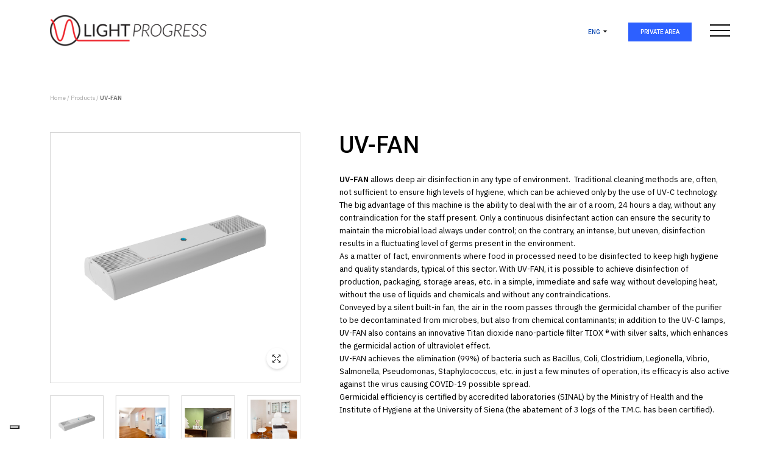

--- FILE ---
content_type: text/html; charset=UTF-8
request_url: https://www.lightprogress.it/en/products/uv-fan_21.html
body_size: 13839
content:
<!DOCTYPE html>
<html dir="ltr">

<html dir="ltr" lang="en_EN">

<head>
	<title>UV-FAN | Light Progress OFFICIAL</title>
	<meta name="description" content="UV-FAN allows deep air disinfection in any type of environment.&nbsp; Traditional cleaning methods are, often, not sufficient..." >
	<link rel="canonical" href="https://www.lightprogress.it/en/products/uv-fan_21.html" />
	<link rel="alternate" hreflang="it" href="https://www.lightprogress.it/it/prodotti/uv-fan_21.html" />
	<link rel="alternate" hreflang="en" href="https://www.lightprogress.it/en/products/uv-fan_21.html" />
	<link rel="alternate" hreflang="de" href="https://www.lightprogress.it/de/produkte/uv-fan_21.html" />
	
	<base href="https://www.lightprogress.it/en/" />
<!--[if IE]></base><![endif]-->
<meta http-equiv="content-type" content="text/html; charset=utf-8" />
<meta Hhttp-equiv="Pragma" content="no-cache">
<meta Hhttp-equiv="Expires" content="-1">


<script type="application/ld+json">{"@context":"https:\/\/schema.org","@graph":[{"@type":"Organization","@id":"https:\/\/www.lightprogress.it\/#organization","name":"Light Progress OFFICIAL","url":"https:\/\/www.lightprogress.it\/","email":"info@lightprogress.it","description":"Ultraviolet Germicidal irradiation systems for air, water and surfaces in healthcare and food industry. Light Progress quality is certified ISO 9001:2015.","sameAs":["https:\/\/www.facebook.com\/lightprogress.srl\/","https:\/\/it.linkedin.com\/company\/lightprogress"],"logo":"https:\/\/www.lightprogress.it\/images\/logo.png","address":[{"@type":"PostalAddress","streetAddress":"Loc. San Lorenzo","postOfficeBoxNumber":"40","addressLocality":"Anghiari","addressRegion":"Arezzo","postalCode":"52031","addressCountry":"Italy"}],"contactPoint":[]},{"@type":"WebSite","@id":"https:\/\/www.lightprogress.it\/#website","name":"Light Progress OFFICIAL","url":"https:\/\/www.lightprogress.it\/","description":"Ultraviolet Germicidal irradiation systems for air, water and surfaces in healthcare and food industry. Light Progress quality is certified ISO 9001:2015.","inLanguage":"en_EN"},{"@type":"BreadcrumbList","@id":"https:\/\/www.lightprogress.it\/en\/products\/uv-fan_21.html#breadcrumb","itemListElement":[{"@type":"ListItem","position":1,"item":{"@id":"https:\/\/www.lightprogress.it\/en\/index.php","name":"Home"}},{"@type":"ListItem","position":2,"item":{"@id":"https:\/\/www.lightprogress.it\/en\/products\/","name":"Products"}},{"@type":"ListItem","position":3,"item":{"name":"UV-FAN"}}]}]}</script>

    <!-- VALORE DI DEFAULT -->
    <meta property="og:title" content="UV-FAN | Light Progress OFFICIAL - Light Progress | UV-C Germicidal Technology" />


<!-- Stylesheets
============================================= -->
<link rel="icon" type="image/png" href="../images/favicon.png" />
<link rel="preconnect" href="https://fonts.googleapis.com">
<link rel="preconnect" href="https://fonts.gstatic.com" crossorigin>
<link href="https://fonts.googleapis.com/css2?family=IBM+Plex+Sans:wght@300;400;500;600&family=Roboto:wght@300;400;500;700;900&display=swap" rel="stylesheet">

 
	<link rel="stylesheet" href="../css/bootstrap.min.css" type="text/css" />
	<link rel="stylesheet" href="../css/style.css" type="text/css" />
	<link rel="stylesheet" href="../css/custom.css?v=0.7" type="text/css" />
	<link rel="stylesheet" href="../css/font-icons.css" type="text/css" />
	<link rel="stylesheet" href="https://www.lightprogress.it/css/script.combined.012026.css" type='text/css'/>

<link rel="stylesheet" href="../css/responsive.css?v=0.6" type="text/css" />



<meta name="viewport" content="width=device-width, initial-scale=1, maximum-scale=1" />
<!--[if lt IE 9]>
<script src="http://css3-mediaqueries-js.googlecode.com/svn/trunk/css3-mediaqueries.js"></script>
<![endif]-->

<!-- External JavaScripts
============================================= -->
<script type="text/javascript" src="../js/jquery.js"></script>
<script src="https://code.jquery.com/ui/1.11.3/jquery-ui.min.js" integrity="sha256-xI/qyl9vpwWFOXz7+x/9WkG5j/SVnSw21viy8fWwbeE=" crossorigin="anonymous"></script>
<script type="text/javascript" src="../js/plugins.js"></script>
<script type="text/javascript" src="../js/bootstrap.bundle.min.js"></script>

<script type="text/javascript">
	var _iub = _iub || {};
	_iub.cons_instructions = _iub.cons_instructions || [];
	_iub.cons_instructions.push(["init", {
		api_key: "p9Zu1Zs4NXbfk76nOrm6nx1jyovkeqn6"},
		function() {
    console.log("init callBack");
	}]);
</script>
<script type="text/javascript" src="https://cdn.iubenda.com/cons/iubenda_cons.js" async></script>
<script type="text/javascript">
var _iub = _iub || [];
_iub.csConfiguration = {"ccpaApplies":true,"consentOnContinuedBrowsing":false,"enableCcpa":true,"floatingPreferencesButtonDisplay":"bottom-left","invalidateConsentWithoutLog":true,"perPurposeConsent":true,"reloadOnConsent":true,"siteId":1577420,"whitelabel":false,"cookiePolicyId":83242121,"lang":"en", "banner":{ "acceptButtonDisplay":true,"backgroundColor":"#262626","closeButtonRejects":true,"customizeButtonDisplay":true,"explicitWithdrawal":true,"listPurposes":true,"position":"float-bottom-center","rejectButtonDisplay":true,"textColor":"#dadada" }};
</script>
<script type="text/javascript" src="//cdn.iubenda.com/cs/ccpa/stub.js"></script>
<script type="text/javascript" src="//cdn.iubenda.com/cs/iubenda_cs.js" charset="UTF-8" async></script>
<script type="text/javascript">(function (w,d) {var loader = function () {var s = d.createElement("script"), tag = d.getElementsByTagName("script")[0]; s.src="https://cdn.iubenda.com/iubenda.js"; tag.parentNode.insertBefore(s,tag);}; if(w.addEventListener){w.addEventListener("load", loader, false);}else if(w.attachEvent){w.attachEvent("onload", loader);}else{w.onload = loader;}})(window, document);</script>



	
		<!-- Global site tag (gtag.js) - Google Analytics -->
		<script async src="https://www.googletagmanager.com/gtag/js?id=UA-55190757-31"></script>
		<script>
			window.dataLayer = window.dataLayer || [];

			function gtag() {
				dataLayer.push(arguments);
			}
			gtag('js', new Date());

			gtag('config', 'UA-55190757-31', {
				'anonymize_ip': true
							});

							gtag('config', 'G-9WKX2CRWY2', {
					'anonymize_ip': true,
					'traffic_type': 'internal'
									});
					</script>




	

			<link rel="stylesheet" href="https://www.lightprogress.it/css/flickity.min.css">
		<script type="text/javascript" src="../js/flickity.pkgd.min.js"></script>
	</head>

<body class="stretched product-page product-detail">

	<div class="loader-container">
		<div id="loader"></div>
	</div>

	<div class="container-fluid header-container p-0">
		<section class=" main-menu d-none">
    <div class="container-fluid h-100 p-0">
        <div class="container position-relative">
            <div class=" row menu-head">
                <div class=" d-flex align-items-center p-0">
                    <div class="container">
                        <div class="col-12 d-flex justify-content-between align-items-center">
                            <a href="https://www.lightprogress.it/en/" class="standard-logo" data-dark-logo="../images/logo.svg"><img src="../images/logo.svg" alt="Canvas Logo"></a>
                            <div class="menu-close-icon">
                                <span></span>
                                <span></span>
                            </div>
                        </div>
                    </div>
                </div>
            </div>
            <div class=" row menu-body">
                <div class="col-12 col-lg-6 col-xl-5 col-xxl-4 main-list">
                    <ul>
                        <li class="menu-item"><a class="d-none d-lg-block  applicazioni" href="javascript:;">
                                <div>Applications</div>
                            </a></li>
                        <li class="menu-item">
                            <div class="accordion-item d-lg-none">
                                <h3 class="accordion-header" id="headingOne">
                                    <button class="accordion-button collapsed" type="button" data-bs-toggle="collapse" data-bs-target="#collapseOne" aria-expanded="false" aria-controls="collapseOne">
                                        Applications                                    </button>
                                    </h2>
                                    <div id="collapseOne" class="accordion-collapse collapse" aria-labelledby="headingOne">
                                        <div class="accordion-body">
                                            <div class="dark-blue-container"></div>
                                            <div class="sub-menu-accordion d-block position-relative">
                                                <div class="row">
    <div class="col-md-4 col-xl-3 offset-xl-1">
        <h3 class="title">
            <a class="white-color" href="https://www.lightprogress.it/en/sectors/">
                SECTOR            </a>
        </h3>
        <ul>
                                <li>
                        <a class="settore-link" id="" href="https://www.lightprogress.it/en/sectors/healthcare-public-and-private/">
                            <div>
                                HEALTHCARE (Public and Private)                            </div>
                        </a>
                    </li>
                                <li>
                        <a class="settore-link" id="" href="https://www.lightprogress.it/en/sectors/hvac-air-conditioning-systems/">
                            <div>
                                HVAC - AIR CONDITIONING SYSTEMS                            </div>
                        </a>
                    </li>
                                <li>
                        <a class="settore-link" id="" href="https://www.lightprogress.it/en/sectors/food-and-pharmaceutical-industry/">
                            <div>
                                FOOD AND PHARMACEUTICAL INDUSTRY​                            </div>
                        </a>
                    </li>
                                <li>
                        <a class="settore-link" id="" href="https://www.lightprogress.it/en/sectors/hospitality-industry/">
                            <div>
                                HOSPITALITY INDUSTRY                            </div>
                        </a>
                    </li>
                                <li>
                        <a class="settore-link" id="" href="https://www.lightprogress.it/en/sectors/shared-spaces-office-school-shops/">
                            <div>
                                SHARED SPACES (Office, School, Shops)                            </div>
                        </a>
                    </li>
                                <li>
                        <a class="settore-link" id="" href="https://www.lightprogress.it/en/sectors/public-venues/">
                            <div>
                                PUBLIC VENUES                            </div>
                        </a>
                    </li>
                                <li>
                        <a class="settore-link" id="" href="https://www.lightprogress.it/en/sectors/sport-and-wellness-centres/">
                            <div>
                                SPORT AND WELLNESS CENTRES​                            </div>
                        </a>
                    </li>
                                <li>
                        <a class="settore-link" id="" href="https://www.lightprogress.it/en/sectors/transportation/">
                            <div>
                                TRANSPORTATION                            </div>
                        </a>
                    </li>
                    </ul>
    </div>
    <div class="col-md-4">
        <h3 class="title">
            <a class=" white-color" href="https://www.lightprogress.it/en/solutions/">
                SOLUTION            </a>
        </h3>
        <ul>
                                <li>
                        <a class="soluzione-link" id="" href="https://www.lightprogress.it/en/solutions/in-room-air-disinfection/">
                            <div>
                                IN-ROOM AIR DISINFECTION                            </div>
                        </a>
                    </li>
                                <li>
                        <a class="soluzione-link" id="" href="https://www.lightprogress.it/en/solutions/hvac-centralized-air-disinfection/">
                            <div>
                                HVAC & CENTRALIZED AIR DISINFECTION                            </div>
                        </a>
                    </li>
                                <li>
                        <a class="soluzione-link" id="" href="https://www.lightprogress.it/en/solutions/surface-disinfection-in-environments/">
                            <div>
                                SURFACE DISINFECTION IN ENVIRONMENTS                            </div>
                        </a>
                    </li>
                                <li>
                        <a class="soluzione-link" id="" href="https://www.lightprogress.it/en/solutions/grease-odor-removal/">
                            <div>
                                GREASE & ODOR REMOVAL                            </div>
                        </a>
                    </li>
                                <li>
                        <a class="soluzione-link" id="" href="https://www.lightprogress.it/en/solutions/food-pharma-hygienic-processing/">
                            <div>
                                FOOD & PHARMA HYGIENIC PROCESSING                            </div>
                        </a>
                    </li>
                                <li>
                        <a class="soluzione-link" id="" href="https://www.lightprogress.it/en/solutions/chambers-for-disinfection/">
                            <div>
                                CHAMBERS FOR DISINFECTION                            </div>
                        </a>
                    </li>
                                <li>
                        <a class="soluzione-link" id="" href="https://www.lightprogress.it/en/solutions/water-treatment-and-disinfection/">
                            <div>
                                WATER TREATMENT AND DISINFECTION                            </div>
                        </a>
                    </li>
                                <li>
                        <a class="soluzione-link" id="" href="https://www.lightprogress.it/en/solutions/custom-solutions/">
                            <div>
                                CUSTOM SOLUTIONS                            </div>
                        </a>
                    </li>
                    </ul>
    </div>
    <div class="col-md-4">
        <h3 class="title">CONTACT US</h3>
        <div class=" d-flex flex-column justify-content-start">
            <img class=" d-block mb-4" src="../images/contract.png" alt="Contract">
            <p class=" d-block mb-4 white-color">
                We are therefore available to listen to your requests and analyse the technical feasibility of the most appropriate solution for the specific situation, even for a single piece.            </p>
            <a href="https://www.lightprogress.it/en/contatti/" class=" likeButton white">READ MORE</a>
        </div>
    </div>
</div>

<script>
    //depending on which .settore-link #id is hovered, the corresponding .soluzione-link #id toggles .medium class
    $(".settore-link").mouseover(function() {
        
        var soluzioni_corr = new Array();
        $(".soluzione-link").removeClass("medium");
        switch ($(this).attr("id")) {
            case '10':
                soluzioni_corr = [26, 27, 24, 21];
                break;
            case '18':
                soluzioni_corr = [26, 20];
                break;
            case '12':
                soluzioni_corr = [19, 20, 21, 22, 24, 26, 27];
                break;
            case '13':
                soluzioni_corr = [21, 23, 24, 26, 27, 20];
                break;
            case '14':
                soluzioni_corr = [21, 24, 26, 27, 20];
                break;
            case '15':
                soluzioni_corr = [24, 26, 20];
                break;
            case '16':
                soluzioni_corr = [21, 24, 26, 27, 20];
                break;
            case '17':
                soluzioni_corr = [19];
                break;
        }
        for (let i = 0; i < soluzioni_corr.length; i++) {
            $("#" + soluzioni_corr[i]).addClass("medium");
        }
    });

    $(".settore-link").mouseleave(function() {
        $(".soluzione-link").removeClass("medium");
    });
</script>                                            </div>
                                        </div>
                                    </div>
                            </div>
                        </li>
                                                <li class="menu-item"><a class="" href="company/">
                                <div>Company</div>
                            </a></li>
                        <li class="menu-item"><a class="active" href="products/">
                                <div>Products</div>
                            </a></li>
                                                <li class="menu-item"><a class="" href="https://www.lightprogress.it/en/uv-education/">
                                <div>UV Education</div>
                            </a></li>
                                                    <li>
                                <a class="tag-link" id="" href="https://www.lightprogress.it/en/blog/faq/">
                                    <div>
                                        FAQs                                    </div>
                                </a>
                            </li>
                                                    <li>
                                <a class="tag-link" id="" href="https://www.lightprogress.it/en/blog/uv-facts/">
                                    <div>
                                        Articles                                    </div>
                                </a>
                            </li>
                                                    <li>
                                <a class="tag-link" id="" href="https://www.lightprogress.it/en/blog/uv-facts/">
                                    <div>
                                        Case Studies                                    </div>
                                </a>
                            </li>
                                                    <li>
                                <a class="tag-link" id="" href="https://www.lightprogress.it/en/blog/company-news/">
                                    <div>
                                        Company News                                    </div>
                                </a>
                            </li>
                                            </ul>
                </div>
                <div class="col-12 col-lg-6 offset-lg-2 sub-list">
                    <ul>
                                                <li class="menu-item"><a class="" href="contacts/">
                                <div>Contact</div>
                            </a></li>
                        <li class="menu-item"><a href="https://www.lightprogress.us/" target="_blank">
                                <div>US/Canada Official Website</div>
                            </a></li>
                        <li><a href="https://www.lightprogress-shop.com/" target="_blank">
                                <div>E-SHOP</div>
                            </a></li>
                        <li><a class="" href="https://www.lightprogress.it/en/dealers/">
                                <div>Become a Dealer</div>
                            </a></li>
                        <li><a class=" likeButton nowidth white-color-bg secondary-color hover-trasparent mt-3 white-button-menu" href="private-area">
                                <div>Private Area</div>
                            </a></li>
                        <li class="d-md-none mt-3">
                            <div class="lang-select">
                                <ul class=" d-flex">
                                                                                                                    <li><a class="" href="https://www.lightprogress.it/it/">ITA</a></li>
                                                                                                                    <li><a class="active" href="https://www.lightprogress.it/en/">ENG</a></li>
                                                                                                                    <li><a class="" href="https://www.lightprogress.it/de/">DEU</a></li>
                                                                    </ul>
                            </div>
                        </li>
                    </ul>
                </div>
                <div class="sub-menu applicazioni col-lg-8 col-xxl-9 d-none d-none">
                    <div class="row">
    <div class="col-md-4 col-xl-3 offset-xl-1">
        <h3 class="title">
            <a class="white-color" href="https://www.lightprogress.it/en/sectors/">
                SECTOR            </a>
        </h3>
        <ul>
                                <li>
                        <a class="settore-link" id="10" href="https://www.lightprogress.it/en/sectors/healthcare-public-and-private/">
                            <div>
                                HEALTHCARE (Public and Private)                            </div>
                        </a>
                    </li>
                                <li>
                        <a class="settore-link" id="18" href="https://www.lightprogress.it/en/sectors/hvac-air-conditioning-systems/">
                            <div>
                                HVAC - AIR CONDITIONING SYSTEMS                            </div>
                        </a>
                    </li>
                                <li>
                        <a class="settore-link" id="12" href="https://www.lightprogress.it/en/sectors/food-and-pharmaceutical-industry/">
                            <div>
                                FOOD AND PHARMACEUTICAL INDUSTRY​                            </div>
                        </a>
                    </li>
                                <li>
                        <a class="settore-link" id="13" href="https://www.lightprogress.it/en/sectors/hospitality-industry/">
                            <div>
                                HOSPITALITY INDUSTRY                            </div>
                        </a>
                    </li>
                                <li>
                        <a class="settore-link" id="14" href="https://www.lightprogress.it/en/sectors/shared-spaces-office-school-shops/">
                            <div>
                                SHARED SPACES (Office, School, Shops)                            </div>
                        </a>
                    </li>
                                <li>
                        <a class="settore-link" id="15" href="https://www.lightprogress.it/en/sectors/public-venues/">
                            <div>
                                PUBLIC VENUES                            </div>
                        </a>
                    </li>
                                <li>
                        <a class="settore-link" id="16" href="https://www.lightprogress.it/en/sectors/sport-and-wellness-centres/">
                            <div>
                                SPORT AND WELLNESS CENTRES​                            </div>
                        </a>
                    </li>
                                <li>
                        <a class="settore-link" id="17" href="https://www.lightprogress.it/en/sectors/transportation/">
                            <div>
                                TRANSPORTATION                            </div>
                        </a>
                    </li>
                    </ul>
    </div>
    <div class="col-md-4">
        <h3 class="title">
            <a class=" white-color" href="https://www.lightprogress.it/en/solutions/">
                SOLUTION            </a>
        </h3>
        <ul>
                                <li>
                        <a class="soluzione-link" id="27" href="https://www.lightprogress.it/en/solutions/in-room-air-disinfection/">
                            <div>
                                IN-ROOM AIR DISINFECTION                            </div>
                        </a>
                    </li>
                                <li>
                        <a class="soluzione-link" id="26" href="https://www.lightprogress.it/en/solutions/hvac-centralized-air-disinfection/">
                            <div>
                                HVAC & CENTRALIZED AIR DISINFECTION                            </div>
                        </a>
                    </li>
                                <li>
                        <a class="soluzione-link" id="24" href="https://www.lightprogress.it/en/solutions/surface-disinfection-in-environments/">
                            <div>
                                SURFACE DISINFECTION IN ENVIRONMENTS                            </div>
                        </a>
                    </li>
                                <li>
                        <a class="soluzione-link" id="23" href="https://www.lightprogress.it/en/solutions/grease-odor-removal/">
                            <div>
                                GREASE & ODOR REMOVAL                            </div>
                        </a>
                    </li>
                                <li>
                        <a class="soluzione-link" id="22" href="https://www.lightprogress.it/en/solutions/food-pharma-hygienic-processing/">
                            <div>
                                FOOD & PHARMA HYGIENIC PROCESSING                            </div>
                        </a>
                    </li>
                                <li>
                        <a class="soluzione-link" id="21" href="https://www.lightprogress.it/en/solutions/chambers-for-disinfection/">
                            <div>
                                CHAMBERS FOR DISINFECTION                            </div>
                        </a>
                    </li>
                                <li>
                        <a class="soluzione-link" id="20" href="https://www.lightprogress.it/en/solutions/water-treatment-and-disinfection/">
                            <div>
                                WATER TREATMENT AND DISINFECTION                            </div>
                        </a>
                    </li>
                                <li>
                        <a class="soluzione-link" id="19" href="https://www.lightprogress.it/en/solutions/custom-solutions/">
                            <div>
                                CUSTOM SOLUTIONS                            </div>
                        </a>
                    </li>
                    </ul>
    </div>
    <div class="col-md-4">
        <h3 class="title">CONTACT US</h3>
        <div class=" d-flex flex-column justify-content-start">
            <img class=" d-block mb-4" src="../images/contract.png" alt="Contract">
            <p class=" d-block mb-4 white-color">
                We are therefore available to listen to your requests and analyse the technical feasibility of the most appropriate solution for the specific situation, even for a single piece.            </p>
            <a href="https://www.lightprogress.it/en/contatti/" class=" likeButton white">READ MORE</a>
        </div>
    </div>
</div>

<script>
    //depending on which .settore-link #id is hovered, the corresponding .soluzione-link #id toggles .medium class
    $(".settore-link").mouseover(function() {
        
        var soluzioni_corr = new Array();
        $(".soluzione-link").removeClass("medium");
        switch ($(this).attr("id")) {
            case '10':
                soluzioni_corr = [26, 27, 24, 21];
                break;
            case '18':
                soluzioni_corr = [26, 20];
                break;
            case '12':
                soluzioni_corr = [19, 20, 21, 22, 24, 26, 27];
                break;
            case '13':
                soluzioni_corr = [21, 23, 24, 26, 27, 20];
                break;
            case '14':
                soluzioni_corr = [21, 24, 26, 27, 20];
                break;
            case '15':
                soluzioni_corr = [24, 26, 20];
                break;
            case '16':
                soluzioni_corr = [21, 24, 26, 27, 20];
                break;
            case '17':
                soluzioni_corr = [19];
                break;
        }
        for (let i = 0; i < soluzioni_corr.length; i++) {
            $("#" + soluzioni_corr[i]).addClass("medium");
        }
    });

    $(".settore-link").mouseleave(function() {
        $(".soluzione-link").removeClass("medium");
    });
</script>                </div>
            </div>
        </div>
    </div>

</section>		<header class=" header fixed">
    <div class="container h-100 d-flex flex-column justify-content-center">
        <div class="row">
            <div class="col-12 d-flex justify-content-between align-items-center">
                <div class="logo">
                    <a href="https://www.lightprogress.it/en/" class="standard-logo" data-dark-logo="../images/logo.png"><img src="../images/logo.png" alt="Lightprogress Logo"></a>
                    <a href="https://www.lightprogress.it/en/" class="white-logo d-none" data-dark-logo="../images/logo.svg"><img src="../images/logo.svg" alt="Lightprogress Logo"></a>
                                    </div>
                <div class="menu d-flex justify-content-between align-items-center">
                    <div class="lang-select d-none d-md-block">
                        <a href="javascript:;">ENG</a>
                        <ul>
                                                                                            <li><a href="https://www.lightprogress.it/it/">ITA</a></li>
                                                                                            <li><a href="https://www.lightprogress.it/en/">ENG</a></li>
                                                                                            <li><a href="https://www.lightprogress.it/de/">DEU</a></li>
                                                    </ul>
                    </div>
                    <a href="private-area" class="d-md-none"><img style="height: 20px;margin-top: -4px;margin-right: 15px;" src="../images/user.svg" alt="Lightprogress Area Riservata"></a>
                    <div class="link-reserved-home d-none d-md-block">
                        <a href="private-area">Private Area</a>
                    </div>
                    <div class="hamburger-menu-toggler-container">
                        <div class="hamburger-menu-toggler">
                            <span></span>
                            <span></span>
                            <span></span>
                        </div>
                    </div>
                </div>
            </div>
        </div>
    </div>
</header>	</div>

	<!-- Document Wrapper
    ============================================= -->
	<div class="content-wrap p-0">

		<section id="content">

			<div class="container">

				<div class="row">
	<div class="col">
		<ol class="breadcrumb">
			
		<li ><a href="https://www.lightprogress.it/">Home</a></li>
		<li>&nbsp/&nbsp</li>
			
		<li ><a href="products">Products</a></li>
		<li>&nbsp/&nbsp</li>
			
		<li class="active"><a href="products/uv-fan_21.html">UV-FAN</a></li>
		
	</ol>	</div>
</div>
<div class="row">
	<div class="col-lg-5">
		<div class="product-leftside">
			<div class="product-carousel">
				<div id="fullscreen-container">
					<div class="fullscreen-img">
						<img src="" alt="">
					</div>
					<span id="fullscreen-close"></span>
				</div>
				<div class="main-carousel-container position-relative">
					<div class="main-carousel">
													<div class="carousel-cell">
								<img src="https://www.lightprogress.it/media/img_prod/big/UV-FAN_M2-95HP_vista iso_accesa.png" loading="lazy" alt=" | Professional Solutions for UV-C disinfection Light Progress " />
							</div>
													<div class="carousel-cell">
								<img src="https://www.lightprogress.it/media/img_prod/big/UV-FAN_ambientata (4).png" loading="lazy" alt=" | Professional Solutions for UV-C disinfection Light Progress " />
							</div>
													<div class="carousel-cell">
								<img src="https://www.lightprogress.it/media/img_prod/big/UV-FAN-ristorante.jpg" loading="lazy" alt=" | Professional Solutions for UV-C disinfection Light Progress " />
							</div>
													<div class="carousel-cell">
								<img src="https://www.lightprogress.it/media/img_prod/big/UV-FAN_healthcare_ambientata (5).png" loading="lazy" alt=" | Professional Solutions for UV-C disinfection Light Progress " />
							</div>
													<div class="carousel-cell">
								<img src="https://www.lightprogress.it/media/img_prod/big/UV-FAN-M2-95HP-BD-Rc2_iso accesa.jpg" loading="lazy" alt=" | Professional Solutions for UV-C disinfection Light Progress " />
							</div>
													<div class="carousel-cell">
								<img src="https://www.lightprogress.it/media/img_prod/big/UV-FAN-M2-95HP-ST_iso acceso.jpg" loading="lazy" alt=" | Professional Solutions for UV-C disinfection Light Progress " />
							</div>
													<div class="carousel-cell">
								<img src="https://www.lightprogress.it/media/img_prod/big/UV-FAN-M2-95H-2BD-ST-Rc2_iso acceso.jpg" loading="lazy" alt=" | Professional Solutions for UV-C disinfection Light Progress " />
							</div>
											</div>
					<span id="fullscreen-open"></span>
				</div>
				<div class="nav-carousel">
											<div class="carousel-cell">
							<img src="https://www.lightprogress.it/media/img_prod/big/UV-FAN_M2-95HP_vista iso_accesa.png" loading="lazy" alt=" | Professional Solutions for UV-C disinfection Light Progress" />
						</div>
											<div class="carousel-cell">
							<img src="https://www.lightprogress.it/media/img_prod/big/UV-FAN_ambientata (4).png" loading="lazy" alt=" | Professional Solutions for UV-C disinfection Light Progress" />
						</div>
											<div class="carousel-cell">
							<img src="https://www.lightprogress.it/media/img_prod/big/UV-FAN-ristorante.jpg" loading="lazy" alt=" | Professional Solutions for UV-C disinfection Light Progress" />
						</div>
											<div class="carousel-cell">
							<img src="https://www.lightprogress.it/media/img_prod/big/UV-FAN_healthcare_ambientata (5).png" loading="lazy" alt=" | Professional Solutions for UV-C disinfection Light Progress" />
						</div>
											<div class="carousel-cell">
							<img src="https://www.lightprogress.it/media/img_prod/big/UV-FAN-M2-95HP-BD-Rc2_iso accesa.jpg" loading="lazy" alt=" | Professional Solutions for UV-C disinfection Light Progress" />
						</div>
											<div class="carousel-cell">
							<img src="https://www.lightprogress.it/media/img_prod/big/UV-FAN-M2-95HP-ST_iso acceso.jpg" loading="lazy" alt=" | Professional Solutions for UV-C disinfection Light Progress" />
						</div>
											<div class="carousel-cell">
							<img src="https://www.lightprogress.it/media/img_prod/big/UV-FAN-M2-95H-2BD-ST-Rc2_iso acceso.jpg" loading="lazy" alt=" | Professional Solutions for UV-C disinfection Light Progress" />
						</div>
									</div>
			</div>
			<div class=" composizione">
				<h4 class="likeH4 white-color"><span class="main-color semi-bold">UV-FAN </span>is composed of:</h4>
				<p class=" likeP white-color mb-0"><strong>UV-FAN</strong> series includes a wide range of wall or wheeled (model -ST) air purifiers.<br />
UV-FAN has a epoxy powder-coated bearing structure in extruded aluminium sheet and a front cover with micro-holes, allowing air to enter and exit at both ends, with an internal silent ventilator that conveys around 150 m3/h of air.<br />
The germicidal chamber houses the UV-C lamps and is built with a special very pure mirrored aluminium, which double UV-C emission&nbsp; amplifying&nbsp; the disinfecting power of the lamps.&nbsp;<br />
The original TIOX&reg; Light Progress filter allows for even greater air purification effectiveness.<br />
&nbsp;UV-FAN ... 2BD-ST-Rc2 model, with integrated 2 external UVC lamps, besides being used in presence of people as so far described (operational or daylight phase), provides the the possibility to use two UVC externally integrated lamps to deeply disinfect the surrounding air and surfaces, by radiating them directly (in the non-operational or night phase, immediately before the use of the room). The operation is controlled&nbsp; through a remote control provided.<br />
UV-FAN is ready for use and does not require any special maintenance except for the periodical replacement of the lamps, it is entirely built in Italy, with high quality and extremely resistant materials.</p>
			</div>

			<img class=" circle-left" src="../images/circle-bg.jpg">

		</div>
	</div>
	<div class="col-lg-7">
		<div class="product-desc p-0">

			<!-- Headline -->
			<h1 class=" likeH1 medium mb-4">UV-FAN</h1>
			<p class="likeP mb-5"><strong>UV-FAN </strong>allows deep air disinfection in any type of environment.&nbsp; Traditional cleaning methods are, often, not sufficient to ensure high levels of hygiene, which can be achieved only by the use of UV-C technology.<br />
The big advantage of this machine is the ability to deal with the air of a room, 24 hours a day, without any contraindication for the staff present. Only a continuous disinfectant action can ensure the security to maintain the microbial load always under control; on the contrary, an intense, but uneven, disinfection results in a fluctuating level of germs present in the environment.<br />
As a matter of fact, environments where food in processed need to be disinfected to keep high hygiene and quality standards, typical of this sector. With UV-FAN, it is possible to achieve disinfection of production, packaging, storage areas, etc. in a simple, immediate and safe way, without developing heat, without the use of liquids and chemicals and without any contraindications.&nbsp;&nbsp;<br />
Conveyed by a silent built-in fan, the air in the room passes through the germicidal chamber of the purifier to be decontaminated from microbes, but also from chemical contaminants; in addition to the UV-C lamps, UV-FAN also contains an innovative Titan dioxide nano-particle filter TIOX &reg; with silver salts, which enhances the germicidal action of ultraviolet effect.<br />
UV-FAN achieves the elimination (99%) of bacteria such as Bacillus, Coli, Clostridium, Legionella, Vibrio, Salmonella, Pseudomonas, Staphylococcus, etc. in just a few minutes of operation, its efficacy is also active against the virus causing COVID-19 possible spread.&nbsp;&nbsp;<br />
Germicidal efficiency is certified by accredited laboratories (SINAL) by the Ministry of Health and the Institute of Hygiene at the University of Siena (the abatement of 3 logs of the T.M.C. has been certified).</p>

							<a href="../media/all_prod/14_13_12_11_10_9_8_7_6_5_4_3_2_1_UV-FAN_spec-eng.pdf" target="_blank" class="downloadDataSheet likeDownload mb-5">Download UV-FAN_SpecSheet-de</a>
			
			<div class=" categorie-show">
				<div class="settori-icon">
					<h4 class=" likeH4 medium">SECTORS</h4>
					<div class="row">
														<div class="col-6 col-lg-3 my-2">
									<div class="categoria-item">
										<a class=" d-flex flex-column" href="https://www.lightprogress.it/en/sectors/healthcare-public-and-private">
											<img style="max-width: 100px;" class="img-fluid mx-auto my-0 mb-3" src="../images/settori/settore-sanitario.png" loading="lazy" alt="HEALTHCARE (Public and Private) | Professional Solutions for UV-C disinfection Light Progress">
											<p class="likeP">HEALTHCARE (Public and Private)</p>
										</a>
									</div>
								</div>
														<div class="col-6 col-lg-3 my-2">
									<div class="categoria-item">
										<a class=" d-flex flex-column" href="https://www.lightprogress.it/en/sectors/food-and-pharmaceutical-industry">
											<img style="max-width: 100px;" class="img-fluid mx-auto my-0 mb-3" src="../images/settori/industria-produzione-alimentare-farmaceutica.png" loading="lazy" alt="FOOD AND PHARMACEUTICAL INDUSTRY​ | Professional Solutions for UV-C disinfection Light Progress">
											<p class="likeP">FOOD AND PHARMACEUTICAL INDUSTRY​</p>
										</a>
									</div>
								</div>
														<div class="col-6 col-lg-3 my-2">
									<div class="categoria-item">
										<a class=" d-flex flex-column" href="https://www.lightprogress.it/en/sectors/hospitality-industry">
											<img style="max-width: 100px;" class="img-fluid mx-auto my-0 mb-3" src="../images/settori/horeca.png" loading="lazy" alt="HOSPITALITY INDUSTRY | Professional Solutions for UV-C disinfection Light Progress">
											<p class="likeP">HOSPITALITY INDUSTRY</p>
										</a>
									</div>
								</div>
														<div class="col-6 col-lg-3 my-2">
									<div class="categoria-item">
										<a class=" d-flex flex-column" href="https://www.lightprogress.it/en/sectors/shared-spaces-office-school-shops">
											<img style="max-width: 100px;" class="img-fluid mx-auto my-0 mb-3" src="../images/settori/scuole-uffici-negozi.png" loading="lazy" alt="SHARED SPACES (Office, School, Shops) | Professional Solutions for UV-C disinfection Light Progress">
											<p class="likeP">SHARED SPACES (Office, School, Shops)</p>
										</a>
									</div>
								</div>
														<div class="col-6 col-lg-3 my-2">
									<div class="categoria-item">
										<a class=" d-flex flex-column" href="https://www.lightprogress.it/en/sectors/sport-and-wellness-centres">
											<img style="max-width: 100px;" class="img-fluid mx-auto my-0 mb-3" src="../images/settori/palestre-centri-benessere.png" loading="lazy" alt="SPORT AND WELLNESS CENTRES​ | Professional Solutions for UV-C disinfection Light Progress">
											<p class="likeP">SPORT AND WELLNESS CENTRES​</p>
										</a>
									</div>
								</div>
											</div>
				</div>
				<hr>
				<div class="soluzioni-icon">
					<h4 class=" likeH4 medium">SOLUTIONS</h4>
					<div class="row">
														<div class="col-lg-6">
									<a href="https://www.lightprogress.it/en/solutions/in-room-air-disinfection">
										<img class="shadow-icon m-2 me-4" loading="lazy" alt="IN-ROOM AIR DISINFECTION | Professional Solutions for UV-C disinfection Light Progress" src="https://www.lightprogress.it/images/soluzioni/icons/trattamento-purificazione-aria-locale.svg">
										<p class=" likeP">IN-ROOM AIR DISINFECTION</p>
									</a>
								</div>
											</div>
				</div>
			</div>

					</div>
	</div>
</div>
<div class="row correlati">
	<div class="col">
		
            <h4 class="mt-5 likeH4 text-center">DISCOVER THE PRODUCTS</h4>
    

    <!-- create owl-carousel -->
    <div id="corr-carousel" class="owl-carousel">
                        <div>
                    <div class="thumbnail">
                        <img src="../media/img_prod/big/UV-Fan-XS_29-parete(1).jpg" alt="UV-FAN-XS">
                    </div>
                    <div class="caption">
                        <h3 class="likeH3">UV-FAN-XS</h3>
                        <div class="likeP">Designed to provide continuous high quality UV air decontamination in any kind of environment, <strong>UV-FAN-XS</strong> main features are:
<ul>
	<li>Steel body painted with epoxy powders or AISI 304 stainless steel (model ...-NX ).</li>
	<li>Selective UV-C lamp (at 253.7 nm.) with high efficiency and high UVC power, ozone-free for use in the presence of people 24/7</li>
	<li>Internal germicidal chamber made of ultra-pure mirror bright special aluminium with high UV-C 253.7nm reflectivity&nbsp;</li>
	<li>24/7 Treatment continuity: use in the presence of people. ISO 15858 standard for safety of devices with UV-C lamps.&nbsp;</li>
	<li>Special photocatalytic titanium dioxide TiOx&reg; technology (Registered Trademark of Light Progress Srl) for the elimination of organic and inorganic pollutants VOCs and NOXs.</li>
	<li>Complies with ISO 15714 standard that certifies the UV-C dose emitted and required to perform disinfection.</li>
	<li>Meets the noise standards of Directive 2006/42/EC &lt;36db at 1mt</li>
	<li>Wall installation, floor installation kit available</li>
	<li>Porthole for visual inspection of the lamps, transparent to visible light but preventing the passage of UV-C rays&nbsp;</li>
	<li>Long cable with plug (2mt)</li>
	<li>Safety microswitch: that switches off the lamps if the cover is opened and lamp exposed, to perform maintenance in safety.</li>
	<li>CE marking (LVD 73/23 - EMC 89/336 - MD 93/42), ISO 60335-1-2</li>
	<li>Power supply with specific electronic ballast for UV-C lamps</li>
	<li>All materials used are tested to withstand intense UV-C radiation.</li>
	<li>Suitable for installation in class 1 - protected areas.</li>
</ul>
</div>
                        <a href="https://www.lightprogress.it/en/products/uv-fan-xs_60.html" class=" likeButton" role="button">Details</a>
                    </div>
                </div>

                        <div>
                    <div class="thumbnail">
                        <img src="../media/img_prod/big/UV-FLOW-WL.png" alt="UV-FLOW-WL">
                    </div>
                    <div class="caption">
                        <h3 class="likeH3">UV-FLOW-WL</h3>
                        <div class="likeP">The&nbsp;<strong>UV-FLOW-WL</strong>&nbsp;is a controlled unidirectional flow device with a 180&deg; beam pattern; the powerful UV lamp inside is provided in 2 different power models, each with a narrow emission peak at wavelength of 253.7nm. (nanometers), which has a strong germicidal effect against all micro-organisms (molds, bacteria and viruses).<br />
There is also a parabolic, mirror bright aluminum surface, which generates UV rays parallel beams by reflection. These beams pass through a special black laminated grid that directs UV rays to form a unidirectional flow (&quot;blade UV&quot;). When installed according to the instructions, this device can be used in the presence of people for intensive and continuous air disinfection.<br />
The<strong>UV-FLOW-WL</strong>&nbsp;must be anchored at wall, at a fixed minimum height (see technical specification for details) from the floor to generate a special horizontal flow that will create a &quot;zone of intense radiation&quot; below the ceiling, which destroys all airborne microorganisms, due to natural convection of air.<br />
The air, rich in microbes, is continuously treated and disinfected by the ultraviolet rays; a progressive decontamination of bacteria, viruses and molds is made, decreasing the possibility of bacterial, viral transmissions and contaminations in general.<br />
Continuous operation ensures a permanent progressive healthy environment, especially in hospitals, schools, restaurants, indoor workplaces as offices, laboratories, etc..An extremely important disinfection activity &nbsp;can be done in hospitals intensive cares units, to prevent the spread of diseases such as TB and other transmissible pathologies through air.</div>
                        <a href="https://www.lightprogress.it/en/products/uv-flow-wl-1_63.html" class=" likeButton" role="button">Details</a>
                    </div>
                </div>

                        <div>
                    <div class="thumbnail">
                        <img src="../media/img_prod/big/2_1_UV-FLOW-CL.png" alt="UV-FLOW-CL">
                    </div>
                    <div class="caption">
                        <h3 class="likeH3">UV-FLOW-CL</h3>
                        <div class="likeP">The<strong> UV-FLOW .... CL</strong> is a controlled multidirectional flow device, with four powerful UV lamps inside and a narrow emission peak at wavelength of 253.7 nm. (nanometers), which has a strong germicidal effect against all micro-organisms (molds, bacteria and viruses).<br />
There is also a parabolic, mirror bright aluminum surface, which generates UV rays parallel beams by reflection. These beams pass through a special black laminated grid that directs UV rays to form a unidirectional flow (&quot;blade UV&quot;). When installed according to the instructions, this device can be used in the presence of people for intensive and continuous air disinfection.<br />
The&nbsp;<strong>UV-FLOW .... CL</strong>&nbsp;must be anchored to the ceiling to generate a special horizontal flow that will create a &quot;zone of intense radiation&quot; below the ceiling, which destroys all airborne microorganisms, due to natural convection of air.<br />
The air, rich in microbes, is continuously treated and disinfected by the ultraviolet rays; a progressive decontamination of bacteria, viruses and molds is made, decreasing the possibility of bacterial, viral transmissions and contaminations in general.<br />
Continuous operation ensures a permanent progressive healthy environment, especially in hospitals, schools, restaurants, indoor workplaces as offices, laboratories, etc..An extremely important disinfection activity &nbsp;can be done in hospitals intensive cares units, to prevent the spread of diseases such as TB and other transmissible pathologies through air.<br />
&nbsp;</div>
                        <a href="https://www.lightprogress.it/en/products/uv-flow-cl_64.html" class=" likeButton" role="button">Details</a>
                    </div>
                </div>

                        <div>
                    <div class="thumbnail">
                        <img src="../media/img_prod/big/UV-FLOW-WH.png" alt="UV-FLOW-WH">
                    </div>
                    <div class="caption">
                        <h3 class="likeH3">UV-FLOW-WH</h3>
                        <div class="likeP"><strong>UV-FLOW-WH</strong> is a controlled unidirectional flow device, with a powerful UV lamp inside and a narrow emission peak at wavelength of 253.7 nm. (nanometers), which has a strong germicidal effect against all micro-organisms (molds, bacteria and viruses).<br />
There is also a parabolic, mirror bright aluminum surface, which generates UV rays parallel beams by reflection. These beams pass through a black honeycomb laminated grid that directs UV rays to form a unidirectional flow (&quot;blade UV&quot;). When installed according to the instructions, this device can be used in the presence of people for intensive and continuous air disinfection.</div>
                        <a href="https://www.lightprogress.it/en/products/uv-flow-c-wh_66.html" class=" likeButton" role="button">Details</a>
                    </div>
                </div>

            </div>
    <!-- end create owl-carousel -->


	</div>
</div>
			</div>

		</section>

	</div><!-- #wrapper end -->

	<section class="faq bg-black">
    <div class="container">
        <h2 class="likeH2 white-color">F.A.Q.</h2>
        <div class="accordion" id="faq-accordion">
            <div class="accordion-item">
                <h3 class="accordion-header" id="headingOne">
                    <button class="accordion-button collapsed likeH3 white-color" type="button" data-bs-toggle="collapse" data-bs-target="#collapseOne" aria-expanded="false" aria-controls="collapseOne">
                        WHAT ARE GERMICIDAL UV-C ULTRAVIOLET RAYS?                    </button>
                </h3>
                <div id="collapseOne" class="accordion-collapse collapse" aria-labelledby="headingOne">
                    <div class="accordion-body">
                        <p class="likeP white-color mb-2">
                            Ultraviolet rays are electromagnetic waves which are part of light. Electromagnetic waves are divided into three main wavelength bands, expressed in nanometers, nm: Ultraviolet rays (UV) 100-400 nm Visible rays (light) 400-700 nm Infrared rays (IR) 700-800,000 nm UV rays are in turn identified in three bands:                        </p>
                        <ul class="likeP white-color ms-4 mb-2">
                            <li>UV-A (315-400 nm) with tanning properties;</li>
                            <li>UV-B (280-315 nm) con proprietà terapeutiche e di sintesi della vitamina "D";</li>
                            <li>UV-C (100-280 nm) with germicidal properties.</li>
                        </ul>
                        <p class="likeP white-color">
                            UV-C rays (100-280 nm) have a strong germicidal effect and reach their maximum efficacy at the 265 nm wavelength. The germicidal effect of UV-C radiation covers bacteria, viruses, spores, fungi, moulds and mites; this is mainly due to the destructive effect of the UV-C rays on their DNA, which damage their reproductive system and prevent them from replicating.                        </p>

                    </div>
                </div>
            </div>
            <div class="accordion-item">
                <h3 class="accordion-header" id="headingTwo">
                    <button class="accordion-button collapsed likeH3 white-color" type="button" data-bs-toggle="collapse" data-bs-target="#collapseTwo" aria-expanded="false" aria-controls="collapseTwo">
                        What are the main benefits of using UV-C technology?                    </button>
                </h3>
                <div id="collapseTwo" class="accordion-collapse collapse" aria-labelledby="headingTwo">
                    <div class="accordion-body">
                        <p class="likeP white-color">
                            Bacteria, Viruses, Spores, Fungi, Mould, and Mites are all sensitive to, and can therefore be eliminated with, UV-C light. Mircrobes cannot acquire resistance to UV-C light, unlike that which occurs using chemical disinfectants and antibiotics. UV rays are ecological. Polluting the environment is inevitable using normal disinfectants. Directly inhaling the vapours, or swallowing food products contaminated by any contact with said chemical disinfectants, can also give rise to a number of serious risks. In cases where chemical disinfectants cannot be eliminated (food, pharmaceutical, healthcare industries, etc.), using ultraviolet rays for disinfection allows a reduction in their use, with considerable economic savings and greater care for the environment, while maintaining and almost always improving the level of disinfection. UV-C light devices can be installed in environments and on machinery and be programmed to maintain the same level of disinfection day and night, guaranteeing ideal hygiene conditions, without highs and lows. On the contrary, chemical disinfectants are effective only during their actual use. Using LIGHT PROGRESS equipped luminaires, operating costs are negligible; it could be said that “LIGHT PROGRESS” UV-C systems do not require maintenance except for the normal replacement of the lamps. The cost/benefit ratio is considered excellent; the devices are both powerful and long-lasting. Hence the elimination of germs using UV-C technology is low-cost and highly effective compared to (or in combination with) other systems.                        </p>
                    </div>
                </div>
            </div>
            <div class="accordion-item">
                <h3 class="accordion-header" id="headingThree">
                    <button class="accordion-button collapsed likeH3 white-color" type="button" data-bs-toggle="collapse" data-bs-target="#collapseThree" aria-expanded="false" aria-controls="collapseThree">
                        Is it a safe disinfection system?                    </button>
                </h3>
                <div id="collapseThree" class="accordion-collapse collapse" aria-labelledby="headingThree">
                    <div class="accordion-body">
                        <p class="likeP white-color">
                            UV-C really does work when applied correctly and with the necessary precautions. The difference between a quality project and an unsuccessful application is in-depth knowledge and experience gained over time. Since 1987, Light Progress has been carrying out successful projects all over the world and has acquired a clientele of major companies in all sectors that require verified hygienic conditions to produce quality products and services.                        </p>
                    </div>
                </div>
            </div>
        </div>
        <a class="likeButton white nowidth mt-5" href="faq">READ MORE FAQ UV-C</a>
    </div>
</section>
	<!-- Footer
============================================= -->
<footer id="footer">
	<div class="container">

		<!-- Footer Widgets
				============================================= -->
		<div class="footer-widgets-wrap clearfix">
			<div class="row">
				<div class="col-md-8">
					<div class="widget clearfix">

						<div class="row">
							<div class="col-md-5 mb-4 mb-lg-0">
								<img class="d-block" src="../images/logo.svg" alt="" class="footer-logo">
							</div>
							<div class="col-md-7">
								<p class="d-block likeP">Ultraviolet Germicidal irradiation systems for air, water and surfaces in healthcare and food industry. Light Progress quality is certified ISO 9001:2015.</p>
							</div>
						</div>
						<div class="row" style="margin-top: 45px;">
							<div class="col-md-5">
								<address class="nobottommargin likeCopyright">
									Light Progress s.r.l.</><br>
									Loc. San Lorenzo, 40<br>
									52031 Anghiari<br>
									Arezzo - Italy<br>
									Skype: <a href="skype:light.progress">light.progress</a><br>
									Email: <a href="mailto:info@lightprogress.it">info@lightprogress.it</a><br>
									PEC: <a href="mailto:lightprogress@pec.it">lightprogress@pec.it</a><br>
								</address>
							</div>
							<div class="col-md-4">
								<p class=" likeCopyright">
									P.IVA: <a href="javascript:;" class=" fake-link">IT01208950517</a><br>
									N° REA: AR 90440<br>
									Capitale Sociale: <a href="javascript:;" class=" fake-link">100.000,00</a> &euro; i.v.<br>
									<a href="https://www.lightprogress.it/en/page/privacy-policy.html" title="Privacy Policy">Privacy Policy</a><br>
									<a href="https://www.iubenda.com/privacy-policy/83242121/cookie-policy" class="iubenda-nostyle iubenda-noiframe iubenda-embed iubenda-noiframe " title="Cookie Policy">Cookie Policy</a><br>
									<a href="https://www.iubenda.com/privacy-policy/83242121" class="iubenda-nostyle iubenda-noiframe iubenda-embed iubenda-noiframe " title="Data Processing Policy">Data Processing Policy</a>
								</p>
							</div>

							<div class="col-md-3 d-flex justify-content-start justify-content-lg-center mt-4 mt-lg-0">
								
																	<a href="https://www.youtube.com/channel/UCagcGX3gez6jZuZYlWIpQJg" class="social-icon si-small si-rounded si-youtube">
										<i class="icon-youtube white-color"></i>
										<i class="icon-youtube white-color"></i>
									</a>
								
								
																	<a href="https://it.linkedin.com/company/lightprogress" class="social-icon si-small si-rounded si-linkedin">
										<i class="icon-linkedin white-color"></i>
										<i class="icon-linkedin white-color"></i>
									</a>
															</div>
							<div class="row" style="margin-top: 45px;">
								<div class="col-12">
									<!-- Copyrights ============================================= -->
									<div id="copyrights">
										<p class=" likeCopyright">
											&copy; 2026 Light Progress - Web solution by <a href="https://wearequantico.it" title="Realizzazione Siti Web Arezzo" target="_blank">Quantico</a>										</p>
									</div><!-- #copyrights end -->
								</div>
							</div>

						</div>
					</div>
				</div>

									<div class="col-md-3 offset-md-1">
						<div class="widget quick-contact-widget clearfix">

							<h4>Newsletter</h4>

							<div class="d-none" id="quick-contact-form-result" data-notify-type="" data-notify-msg=""></div>

							<form id="quick-contact-form" name="quick-contact-form" action="../controller/frontend/newsletter/action.php?load=1&lang=2&act=add" method="post" class="quick-contact-form nobottommargin">

								<div class="form-process"></div>
								<div class="input-group divcenter">
									<input type="text" class="required form-control input-block-level" id="quick-contact-form-name" name="quick-contact-form-name" value="" placeholder="First Name" data-cons-subject="full_name" />
								</div>
								<div class="input-group divcenter">
									<input type="text" class="required form-control email input-block-level" id="quick-contact-form-email" name="quick-contact-form-email" value="" placeholder="E-mail address" data-cons-subject="email" />
								</div>
																<div class="col_full privacy">
									<div class="d-flex justify-content-start">
										<input type="checkbox" name="template-contactform-privacy" id="template-contactform-privacy" value="1" class="required d-block me-3 mt-2">
										<p class=" d-block mt-2">I read the <a target="_blank" href="./page/privacy-policy.html">Privacy Policy</a> and the <a href="https://www.iubenda.com/privacy-policy/83242121" class="iubenda-nostyle iubenda-noiframe iubenda-embed iubenda-noiframe " title="Privacy Policy ">Data Processing Policy</a> and I agree to the processing of my personal data.</p>
									</div>
								</div>
								<input type="text" class="hidden" id="quick-contact-form-botcheck" name="quick-contact-form-botcheck" value="" />
								<button type="submit" id="quick-contact-form-submit" name="quick-contact-form-submit" class="btn btn-danger nomargin likeButton" value="submit">Sign up</button>

							</form>

							<script type="text/javascript">
								$("#quick-contact-form").validate({
									submitHandler: function(form) {
										$(form).animate({
											opacity: 0.4
										});
										$(form).find('.form-process').fadeIn();
										$(form).ajaxSubmit({
											target: '#quick-contact-form-result',
											success: function() {
												$(form).animate({
													opacity: 1
												});
												$(form).find('.form-process').fadeOut();
												$(form).find('.form-control').val('');
												var response = $('#quick-contact-form-result').html();
												// read response as a json object
												// console.log(response);
												var response = $.parseJSON(response);
												if (response.status == 'warning') {
													$('#quick-contact-form-result').attr('data-notify-type', 'error');
													$('#quick-contact-form-result').attr('data-notify-msg', response.msg);
												} else {
													$('#quick-contact-form-result').attr('data-notify-type', 'success');
													$('#quick-contact-form-result').attr('data-notify-msg', response.msg);
												}
												SEMICOLON.widget.notifications($('#quick-contact-form-result'));
												_iub.cons_instructions.push(["submit", {
													form: {
														selector: document.getElementById("quick-contact-form")
													},
													consent: {
														legal_notices: [{
															identifier: 'privacy_policy'
														}, {
															identifier: 'terms'
														}],
														preferences: {
															terms: true,
															privacy_policy: true,
														}
													}
												}]);
											}
										});
									}
								});
							</script>

						</div>
					</div>
				
			</div><!-- .footer-widgets-wrap end -->
		</div>

	</div>

</footer><!-- #footer end -->	<div id="backtotop"><a href="#"></a></div>
	<script type="text/javascript" src="../js/datepicker.js"></script>
<script type="text/javascript" src="../js/moment.js"></script>
<script type="text/javascript" src="../js/functions.js"></script>
<script src="https://cdnjs.cloudflare.com/ajax/libs/select2/4.0.10/js/select2.min.js"></script>
<script type="text/javascript">
  $(window).load(function () {
    setTimeout(function () {
      $('.loader-container').fadeOut(400);
    }, 800);
  });
</script>
<script defer type="text/javascript" src="../js/custom.js?v=0.3"></script>
<script>
  var autocompurl = "..//controller/frontend/prod/ajax_autocomplete.php";
  var baselevel = "../";
  var baseurl = "https://www.lightprogress.it/";
  var baseurlhttps = "https://www.lightprogress.it/";
  var modprogurl = "uv-configuration-for-hvac/project";
  var lang = "2";
  var dirlang = "en";
  var msg = {
    "attendere": "Wait",
    "campo-obbligatorio": "Required Field",
    "mail-obbligatoria": "E-mail address required",
    "mail-diversa": "E-mail address do not match",
    "pwd-diversa": "Passwords do not match",
    "pwd-minimo": "Enter at least 5 letters",
    "minimo-obbligatorio": "Minimum quantity purchasable",
    "minimo-num": "Il valore minimo &egrave;",
    "numero-errato": "Number not correct",
    "scegli-spesa": "Select a delivery method",
    "area-riservata": "Private Area",
    "delete-prog-confirm": "WARNING: if you eliminate the Project all the data previously entered will be lost, are you sure you want to go next anyway?",
    "edit-uta-confirm": "WARNING: if you eliminate the AHUs group or if you modify the parameters now all the data previously entered will be lost, are you sure you want to go next anyway?",
    "quote-confirm": "WARNING: once you generate the offer you would not be able to modify the data entered, are you sure you want to go next?"
  };
</script>



	

</body>

</html>

--- FILE ---
content_type: text/css; charset=utf-8
request_url: https://www.lightprogress.it/css/custom.css?v=0.7
body_size: 8650
content:
body {
    letter-spacing: normal;
}

.main-color {
    color: #0443B0 !important;
}

.secondary-color {
    color: #2D60FF !important;
}

.gray-color {
    color: #7B7B7B;
}

.lightgray-color {
    color: #A5A5A5;
}

.text-color {
    color: #262626;
}

.link-color {
    color: #2D60FF;
}

.white-color {
    color: #FFFFFF !important;
}

.black-color {
    color: #000000 !important;
}

.button-color {
    background-color: #2D60FF;
}

.black-color-bg {
    background-color: #000;
}

.gray-color-bg {
    background-color: #F1F1F1;
}

.blue-color-bg {
    background-color: #2D60FF;
}

.white-color-bg {
    background-color: #FFFFFF !important;
}

.bold {
    font-weight: 700 !important;
}

.black {
    font-weight: 900 !important;
}

.semi-bold {
    font-weight: 600 !important;
}

.medium {
    font-weight: 500 !important;
}

.light {
    font-weight: 300 !important;
}

.slide-paragraph {
    font-family: 'IBM Plex Sans', sans-serif;
    font-size: 15px;
    line-height: 21px;
    font-weight: 400;
}

.likeH1 {
    font-family: 'Roboto', sans-serif;
    font-size: 38px;
    line-height: 43px;
    font-weight: 400;
}

.likeH2 {
    font-family: 'Roboto', sans-serif;
    font-size: 35px;
    line-height: 42px;
    font-weight: 300;
}

.likeH3 {
    font-family: 'Roboto', sans-serif;
    font-size: 29px;
    line-height: 43px;
    font-weight: 500;
}

.likeH3small {
    font-family: 'Roboto', sans-serif;
    font-size: 25px;
    line-height: 31px;
    font-weight: 400;
}

.likeH4 {
    font-family: 'Roboto', sans-serif;
    font-size: 22px;
    line-height: 21px;
    font-weight: 500;
    letter-spacing: 1px;
}

.likeH5 {
    font-family: 'Roboto', sans-serif;
    font-size: 18px;
    line-height: 20px;
    font-weight: 500;
    letter-spacing: 1px;
}

.likeP {
    font-family: 'IBM Plex Sans', sans-serif;
    font-size: 17px;
    line-height: 21px !important;
    font-weight: 400;
}

.likeBiggerP {
    font-size: 21px;
    line-height: 23px;
    font-weight: 400;
    font-family: 'IBM Plex Sans', sans-serif;
}

.likeLittleP {
    font-size: 15px;
    line-height: 23px;
    font-weight: 400;
    font-family: 'IBM Plex Sans', sans-serif;
}

.likeCopyright {
    font-family: 'IBM Plex Sans', sans-serif;
    font-size: 12px;
    line-height: 17px;
    font-weight: 300;
}

.likeLittleCopyright {
    font-family: 'IBM Plex Sans', sans-serif;
    font-size: 10px;
    line-height: 15px;
    font-weight: 400;
}

.likeButton {
    border: 2px solid #2D60FF;
    color: #2D60FF;
    background-color: transparent;
    padding: 20px 50px;
    border-radius: 0;
    font-family: 'Roboto', sans-serif;
    font-size: 11px;
    line-height: 16px;
    letter-spacing: 4px;
    font-weight: 700;
    text-transform: uppercase;
    text-align: center;
    width: 100%;
    display: flex;
    justify-content: center;
    align-content: center;
    flex-wrap: wrap;
}

.likeButton:hover {
    color: #fff;
    background-color: #2D60FF;
    border-color: #2D60FF;
}

.likeButton.white:hover {
    color: #000;
    background-color: #fff;
    border-color: #fff;
}

.likeButton.long {
    white-space: unset;
    line-height: 16px;
}

.likeLink {
    color: #2D60FF;
    font-family: 'Roboto', sans-serif;
    font-size: 11px;
    line-height: 11px;
    letter-spacing: 4px;
    font-weight: 700;
    text-transform: uppercase;
    display: block;
}

.likeDownload {
    color: #2D60FF;
    background-color: transparent;
    padding: 20px 0 20px 80px;
    font-family: 'Roboto', sans-serif;
    font-size: 11px;
    line-height: 11px;
    letter-spacing: 4px;
    font-weight: 700;
    text-transform: uppercase;
    text-align: center;
    display: block;
    background-image: url(../images/download-icon.svg);
    background-position: left;
    background-repeat: no-repeat;
    background-size: contain;
    width: fit-content;
}

.likeButton.nowidth {
    width: fit-content;
}

.likeButton.white {
    color: #fff;
    border-color: #fff;
}

img {
    -webkit-user-drag: none;
    -khtml-user-drag: none;
    -moz-user-drag: none;
    -o-user-drag: none;
    user-drag: none;
}

.loader-container {
    position: fixed;
    z-index: 9999999;
    width: 100vw;
    height: 100vh;
    background-color: #fff;
    display: flex;
    justify-content: center;
    align-items: center;
}

#loader {
    font-size: 10px;
    margin: 50px auto;
    text-indent: -9999em;
    width: 7em;
    height: 7em;
    border-radius: 50%;
    background: #2d60ff;
    background: -moz-linear-gradient(left, #2d60ff 10%, rgba(45, 96, 255, 0) 42%);
    background: -webkit-linear-gradient(left, #2d60ff 10%, rgba(45, 96, 255, 0) 42%);
    background: -o-linear-gradient(left, #2d60ff 10%, rgba(45, 96, 255, 0) 42%);
    background: -ms-linear-gradient(left, #2d60ff 10%, rgba(45, 96, 255, 0) 42%);
    background: linear-gradient(to right, #2d60ff 10%, rgba(45, 96, 255, 0) 42%);
    position: relative;
    -webkit-animation: load3 1.4s infinite linear;
    animation: load3 1.4s infinite linear;
    -webkit-transform: translateZ(0);
    -ms-transform: translateZ(0);
    transform: translateZ(0);
}

#loader:before {
    width: 50%;
    height: 50%;
    background: #2d60ff;
    border-radius: 100% 0 0 0;
    position: absolute;
    top: 0;
    left: 0;
    content: '';
}

#loader:after {
    background: #fff;
    width: 75%;
    height: 75%;
    border-radius: 50%;
    content: '';
    margin: auto;
    position: absolute;
    top: 0;
    left: 0;
    bottom: 0;
    right: 0;
}

@-webkit-keyframes load3 {
    0% {
        -webkit-transform: rotate(0deg);
        transform: rotate(0deg);
    }

    100% {
        -webkit-transform: rotate(360deg);
        transform: rotate(360deg);
    }
}

@keyframes load3 {
    0% {
        -webkit-transform: rotate(0deg);
        transform: rotate(0deg);
    }

    100% {
        -webkit-transform: rotate(360deg);
        transform: rotate(360deg);
    }
}


.container-fluid {
    overflow: hidden;
}

.header-container {
    height: 100px;
}

.homepage .header {
    height: 100px;
    display: flex;
    flex-direction: column;
    justify-content: center;
    position: fixed;
    top: 0;
    left: 0;
    width: 100%;
    z-index: 99999;
    box-shadow: hsl(0deg 0% 0% / 3%) 0px 1px 11px 4px;
    background-color: #fff;
}

header:not(.header-homepage) {
    height: 100px;
    display: flex;
    flex-direction: column;
    justify-content: center;
}

header:not(.header-homepage).fixed {
    position: fixed;
    top: 0;
    left: 0;
    width: 100%;
    z-index: 9999;
    background-color: #fff;
}

.custom-shadow {
    box-shadow: hsl(0deg 0% 0% / 3%) 0px 1px 11px 4px;
    background-color: #fff !important;
}

header.header-homepage {
    height: 760px;
    background: rgb(45, 96, 255);
    background: -moz-linear-gradient(90deg, rgba(45, 96, 255, 1) 34%, rgba(255, 255, 255, 1) 34%);
    background: -webkit-linear-gradient(90deg, rgba(45, 96, 255, 1) 34%, rgba(255, 255, 255, 1) 34%);
    background: linear-gradient(90deg, rgba(45, 96, 255, 1) 34%, rgba(255, 255, 255, 1) 34%);
    filter: progid:DXImageTransform.Microsoft.gradient(startColorstr="#2d60ff", endColorstr="#ffffff", GradientType=1);
}

header .header-right {
    flex-wrap: unset;
    flex-direction: column;
    height: 100%;
}

header .header-right .slide-text {
    height: calc(100% - 99px);
    display: flex;
    flex-direction: column;
    justify-content: center;
}

header.header-homepage .col-md-8, header.header-homepage .col-md-4 {
    background-color: #fff;
}

header.header-homepage .fake-header {
    height: 99px;
    display: flex;
    flex-direction: column;
    justify-content: center;
    /*border-bottom: 1px solid #beccf9;*/
    position: relative;
}

/*header.header-homepage :not(.dragger-container) .fake-header::after {
    width: 100vw;
    height: 1px;
    background-color: #beccf9;
    content: " ";
    display: block;
    position: absolute;
    bottom: -1px;
    right: -100vw;
}

header.header-homepage .dragger-container .fake-header::before {
    width: 100vw;
    height: 1px;
    background-color: #fff;
    content: " ";
    display: block;
    position: absolute;
    bottom: -1px;
    left: -100vw;
}*/

header.header-homepage .dragger-container, .dragger-container-fullwidth {
    position: relative;
    margin: 0 auto;
    height: 100%;
    touch-action: none;
}

.dragger-container-fullwidth {
    height: 550px;
}

.soluzioni-header .dragger-container-fullwidth {
    height: 870px;
}

.soluzioni-header .dragger-section {
    margin-top: 0;
}

header.header-homepage .dragger-container>div, .dragger-container-fullwidth>div {
    position: absolute;
    left: 0;
    top: 0;
    width: 100%;
    height: 100%;
}

.standard-logo img {
    width: 257px;
    max-width: none;
    margin-left: calc(var(--bs-gutter-x) * .5) !important;
}

.header .standard-logo img {
    margin-left: 0 !important;
}

.homepage .header {
    display: none;
}

header.header-homepage .dragger-container>div.cont-bottom {
    z-index: 1;
    background: #fff;
    color: #00cc00;
}

.dragger-container-fullwidth>div.cont-bottom {
    background-color: #2D60FF;
}

header.header-homepage .dragger-container .cont-top img, .dragger-container-fullwidth .cont-top img {
    max-width: none;
}

header.header-homepage .dragger-container .cont-bottom div:not(.fake-header), header.header-homepage .dragger-container .cont-top div:not(.fake-header) {
    padding: 50px;
}

header.header-homepage .dragger-container>div.cont-top .fake-header {
    border-color: #fff;
}

header.header-homepage .dragger-container>div.cont-bottom .fake-header {
    border-color: #beccf9;
}

header.header-homepage .dragger-container>div.cont-top, .dragger-container-fullwidth>div.cont-top {
    z-index: 2;
    background: #2D60FF;
    left: 0;
    width: 0%;
    color: #cc0000;
    overflow: hidden;
}

.dragger-container-fullwidth>div.cont-top {
    background: #fff;
    width: 50%;
}

header.header-homepage .dragger-container>div.dragger, .dragger-container-fullwidth>div.dragger {
    left: -25px;
    width: 50px;
    height: 50px;
    /*background: url(../images/dragger-icon.svg);*/
    background-position: center;
    background-repeat: no-repeat;
    background-size: cover;
    top: 50%;
    z-index: 10;
    position: absolute;
    cursor: grab;
}

#fake-dragger {
    left: -25px;
    width: 50px;
    height: 50px;
    background: url(../images/dragger-icon.svg);
    background-position: center;
    background-repeat: no-repeat;
    background-size: cover;
    top: 50%;
    z-index: 10;
    position: absolute;
    cursor: grab;
}


.dragger-container-fullwidth div.dragger, .dragger-container-fullwidth div.dragger#fake-dragger {
    left: calc(50% - 25px);
}

header.header-homepage .dragger-container>div.dragger.dragging, .dragger-container-fullwidth>div.dragger.dragging {
    cursor: grabbing;
}

header .lang-select {
    height: 30px;
    width: 40px;
    position: relative;
    padding-top: 3px;
    cursor: pointer;
    text-align: center;
}

header .lang-select::after {
    content: ' ';
    display: inline-block;
    background-image: url(../images/dropdown.svg);
    background-position: center;
    background-size: cover;
    background-repeat: no-repeat;
    height: 4.1px;
    width: 8.2px;
    margin-bottom: 2px;
}

header .lang-select a {
    font-family: 'Roboto';
    font-size: 10px;
    font-weight: 500;
}

header .lang-select:hover ul {
    display: block;
}

header .lang-select ul {
    display: none;
    position: absolute;
    top: 30px;
    z-index: 999;
    background-color: #2D60FF;
    list-style-type: none;
    width: 40px;
}

header .lang-select ul li {
    padding: 6px 0;
    cursor: pointer;
    display: flex;
    flex-direction: column;
    justify-content: center;
}

header .lang-select ul li:hover {
    background-color: #0443B0;
}

header .lang-select ul li a {
    color: #fff;
}

header .link-reserved-home {
    margin: 0 30px;
}

header .link-reserved-home a {
    background-color: #2D60FF;
    padding: 10px 20px;
    font-family: 'Roboto';
    font-size: 10px;
    font-weight: 500;
    line-height: 10px;
    text-transform: uppercase;
    color: #fff;
}

header .link-reserved-home a:hover {
    background-color: #1342d7;
}

header .hamburger-menu-toggler {
    cursor: pointer;
}

header .hamburger-menu-toggler span {
    width: 33px;
    height: 2px;
    background-color: #000;
    display: block;
    margin-bottom: 7px;
}

header .hamburger-menu-toggler span:last-child {
    margin-bottom: 0px;
}

/* MENU */

.main-menu {
    height: 100vh;
    width: 100vw;
    position: fixed;
    top: 0;
    left: 0;
    z-index: 999999;
    background-color: #2D60FF;
}

.main-menu .menu-head {
    height: 99px;
}

.main-menu .menu-head .standard-logo {
    display: block;
}

.main-menu .menu-head .standard-logo img {
    margin: 0 !important;
}

.main-menu .menu-head .menu-close-icon {
    cursor: pointer;
    height: 33px;
    width: 33px;
    position: relative;
}

.main-menu .menu-head .menu-close-icon span {
    width: 33px;
    height: 2px;
    background-color: #fff;
    display: block;
    position: absolute;
    top: 15.5px;
    z-index: 9999;
}

.main-menu .menu-head .menu-close-icon span:first-child {
    transform: rotate(45deg);
}

.main-menu .menu-head .menu-close-icon span:last-child {
    transform: rotate(-45deg);
}

.main-menu .menu-body {
    height: calc(100vh - 150px);
    overflow-y: hidden;
    padding-top: 70px;
}

.main-menu a:hover, .main-menu button:hover {
    font-weight: 500 !important;
}

.main-menu a.active:hover {
    font-weight: 600 !important;
}

.main-menu .title>a:hover {
    font-weight: 600 !important;
}

.main-menu .menu-body .main-list ul, .main-menu .menu-body .sub-list ul {
    list-style-type: none;
    padding: 0;
    margin: 0;
}

.main-menu .menu-body .main-list .menu-item>a {
    font-family: 'Roboto', sans-serif;
    font-size: 47px;
    color: #fff;
    font-weight: 300;
    line-height: 76px;
}

.main-menu .menu-body .main-list .accordion-button {
    font-family: 'Roboto', sans-serif;
    font-size: 47px;
    color: #fff;
    font-weight: 300;
    line-height: 76px;
    background: transparent;
    padding: 0;
    border: none;
    box-shadow: none;
}

.main-menu .menu-body .dark-blue-container {
    width: 100vw;
    background: #2857E8;
    position: absolute;
    left: calc(0vw - ((100vw - 720px) / 2));
}

.main-menu .menu-head .container {
    padding-right: 12px;
    padding-left: 12px;
}

.main-menu .menu-body .main-list .accordion-body {
    padding: 0;
}

.main-menu .menu-body .main-list .accordion-item {
    background: transparent;
    border: none;
}

.main-menu .menu-body .main-list .accordion-button::after {
    flex-shrink: 0;
    width: 1.25rem;
    height: 1.25rem;
    margin-left: 30px;
    content: "";
    background-image: url('../images/arrow-down-white.svg');
    background-repeat: no-repeat;
    background-size: 1.25rem;
    transition: transform .2s ease-in-out;
}

.main-menu .menu-body .main-list a.active, .main-menu .menu-body .sub-list a.active {
    font-weight: 600;
}

.main-menu .menu-body .sub-list {
    padding-top: 25px;
}

.main-menu .menu-body .sub-list a , .tag-link {
    font-family: 'Roboto', sans-serif;
    font-size: 22px;
    color: #fff;
    font-weight: 300;
    line-height: 36px;
}

.tag-link :hover {
    color: #fff;
    font-weight: 600;
}

.menu-opened {
    height: 100vh;
    overflow: hidden;
}

.main-menu .sub-list {
    position: absolute;
    right: 0;
}

.main-menu .sub-menu {
    padding-top: 200px;
    position: absolute;
    top: 0;
    right: 0;
    height: 100vh;
    display: flex;
    flex-direction: column;
    justify-content: start;
    background-color: #2857E8;
}

.main-menu .sub-menu h3.title, .main-menu .sub-menu-accordion h3.title {
    font-family: 'Roboto', sans-serif;
    font-size: 24px;
    color: #fff;
    font-weight: 700;
    line-height: 24px;
    margin-bottom: 20px;
    text-transform: uppercase;
    letter-spacing: 1.5px;
}

.main-menu .sub-menu ul, .main-menu .sub-menu-accordion ul {
    list-style-type: none;
    padding: 0 15% 0 0;
    margin: 0;
}

.main-menu .sub-menu ul li {
    padding: 0;
    margin-bottom: 20px;
}

.main-menu .sub-menu-accordion ul li {
    margin-bottom: 15px;
}

.main-menu .sub-menu ul li:last-child {
    margin-bottom: 0;
}

.main-menu .sub-menu-accordion ul li:last-child {
    margin-bottom: 50px;
}

.main-menu .sub-menu-accordion {
    padding-top: 20px;
    padding-bottom: 50px;
    padding-left: 20px;
    padding-right: 20px;
}

.main-menu .sub-menu ul a, .main-menu .sub-menu-accordion ul a {
    font-family: 'Roboto', sans-serif;
    font-size: 14px;
    color: #fff;
    font-weight: 300;
    line-height: 17px;
}

.submenu-open {
    background: rgb(45, 96, 255);
    background: -moz-linear-gradient(90deg, rgba(45, 96, 255, 1) 50%, rgba(40, 87, 232, 1) 50%);
    background: -webkit-linear-gradient(90deg, rgba(45, 96, 255, 1) 50%, rgba(40, 87, 232, 1) 50%);
    background: linear-gradient(90deg, rgba(45, 96, 255, 1) 50%, rgba(40, 87, 232, 1) 50%);
    filter: progid:DXImageTransform.Microsoft.gradient(startColorstr="#2d60ff", endColorstr="#2857e8", GradientType=1);
}

.main-menu .sub-menu p, .main-menu .sub-menu-accordion p {
    font-family: 'Roboto', sans-serif;
    font-size: 12px;
    font-weight: 300;
    line-height: 16px;
}


/* HOME */

.bg-black-custom {
    background-color: #000;
    overflow-y: visible;
    padding: 0;
    height: 500px;
    overflow-x: clip;
}

.bg-black-custom.circle {
    padding: 100px 0 50px;
    background-size: contain;
    background-repeat: no-repeat;
    background-position: center;
    height: unset;
}

.div-image-right {
    background-repeat: no-repeat;
    height: 600px;
    margin: 50px 0;
    background-size: contain;
    background-position: right center;
}

.img-custom-home {
    overflow: visible;
    margin-top: -180px;
}

.div-image-right, .div-image-left {
    margin-bottom: 90px !important;
}

.div-image-left {
    background-size: contain;
    background-position: left center;
    background-repeat: no-repeat;
    height: 600px;
    margin: 50px 0;
}

.img-custom-01 {
    position: relative;
    top: 180px;
    left: 30%;
}

.circle .onda-blu {
    width: 100%;
    position: absolute;
    left: 0;
    top: 20px;
}

.cat-verticali {
    position: absolute;
    left: 0;
    top: 40%;
    text-transform: uppercase;
    font-family: 'IBM Plex Sans', sans-serif;
    font-size: 9px;
    font-weight: 600;
    letter-spacing: 11px;
    writing-mode: vertical-lr;
    text-orientation: mixed;
    transform: rotate(180deg);
}

.img-container-pentalight {
    position: relative;
}

.product-onda {
    left: -150px;
    position: relative;
    z-index: 1;
    max-width: 430px;
}

.product-onda-responsive {
    display: none;
}

.product-onda-blu {
    top: 50%;
    position: absolute;
    transform: translateY(-50%);
    width: 80vw;
    z-index: 0;
    max-width: none;
    left: 145px;
}

.bg-gray {
    background-color: #F4F4F4 !important;
    padding: 230px 0 90px;
}

.news-home a.img-container, .blog-page a.img-container {
    height: 170px;
    display: flex;
    flex-direction: column;
    justify-content: center;
    margin-bottom: 40px;
    overflow: hidden;
    background-color: #fff;
}

.news-home .likeH4, .blog-page .likeH4 {
    font-family: 'IBM Plex Sans', sans-serif;
    font-size: 18px;
    font-weight: 500;
    line-height: 21px;
    margin-bottom: 25px;
}

.blog-page .likeH4 {
    display: -webkit-box;
    -webkit-line-clamp: 3;
    -webkit-box-orient: vertical;
    overflow: hidden;
    text-overflow: ellipsis;
}

.news-home .likeP, .blog-page .likeP {
    display: -webkit-box;
    -webkit-line-clamp: 4;
    -webkit-box-orient: vertical;
    overflow: hidden;
    text-overflow: ellipsis;
}

.news-home .date-news, .blog-page .date-news {
    font-family: 'IBM Plex Sans', sans-serif;
    font-size: 15px;
    font-weight: 400;
    line-height: 21px;
    margin-bottom: 0px;
}

.news-home h4.likeH4 {
    min-height: 44px;
}

.blog-page h4 {
    min-height: 63px;
    margin-bottom: 25px;
}

.news-home .likeButton, .blog-page .likeButton {
    width: max-content;
    padding-left: 50px;
    padding-right: 50px;
}

.partners {
    padding: 95px 0 120px;
}

.partners #partners-carousel {
    margin-top: 70px;
}

.partners .owl-nav {
    position: absolute;
    top: 50%;
    left: -9%;
    transform: translateY(-50%);
    display: flex;
    justify-content: space-between;
    width: 118%;
}

#footer {
    position: relative;
    background-color: #2D60FF;
    border-top: none;
}

#footer .footer-widgets-wrap {
    padding: 60px 0 80px;
    color: #fff !important;
}

#footer .likeP {
    font-family: 'IBM Plex Sans', sans-serif;
    font-size: 12px;
    font-weight: 400;
    line-height: 22px;
    margin-bottom: 0;
}

#footer .likeCopyright, #footer .likeCopyright a, #footer .likeCopyright a:hover {
    font-family: 'IBM Plex Sans', sans-serif;
    font-size: 10px;
    font-weight: 400;
    line-height: 19px;
    margin-bottom: 0;
    color: #fff;
}

#copyrights {
    padding: 0;
    background-color: transparent;
    font-size: unset;
    line-height: unset;
}

.quick-contact-widget .input-group .form-control, .soluzioni-custom .input-group .form-control, .rivenditori-form .input-group .form-control, .template-contactform .input-group .form-control, .template-contactform .input-group .form-control, .area-riservata-page .forms .input-group .form-control, #nuovo_progetto_wrapper .input-group .form-control, #nuova_uta .input-group .form-control {
    margin-bottom: 0;
    background-color: #2D60FF;
    border-left: none;
    border-right: none;
    border-top: none;
    border-radius: 0;
    color: #fff;
    font-size: 14px;
    font-weight: 300;
    font-family: 'IBM Plex Sans';
    line-height: 19px;
    padding: 7px 0;
}



.soluzioni-custom .input-group .form-control, .rivenditori-form .input-group .form-control, .template-contactform .input-group .form-control, .area-riservata-page .forms .input-group .form-control, #nuovo_progetto_wrapper .input-group .form-control, #nuova_uta .input-group .form-control {
    font-size: 17px;
    font-weight: 400;
    font-family: 'IBM Plex Sans';
    line-height: 23px;
    background-color: #fff;
    color: #ADADAD;
    padding: 10px 0;
    margin-bottom: 30px;
}

.rivenditori-form .input-group .form-control, .area-riservata-page .forms .input-group .form-control, #nuovo_progetto_wrapper .input-group .form-control, #nuova_uta .input-group .form-control {
    background-color: transparent;
    color: #6E6E6E;
    border-color: #707070;
}

.quick-contact-widget .input-group .form-control::placeholder, .soluzioni-custom .input-group .form-control::placeholder, .rivenditori-form .input-group .form-control::placeholder, .template-contactform .input-group .form-control::placeholder, .area-riservata-page .forms .input-group .form-control::placeholder, #nuovo_progetto_wrapper .input-group .form-control::placeholder, #nuova_uta .input-group .form-control::placeholder {
    color: #ffffff7d;
    font-size: 12px;
    font-weight: 300;
    font-family: 'IBM Plex Sans';
    line-height: 19px;
}

.soluzioni-custom .input-group .form-control::placeholder, .rivenditori-form .input-group .form-control::placeholder, .template-contactform .input-group .form-control::placeholder, .area-riservata-page .forms .input-group .form-control::placeholder, #nuovo_progetto_wrapper .input-group .form-control::placeholder, #nuova_uta .input-group .form-control::placeholder {
    font-size: 17px;
    font-weight: 400;
    font-family: 'IBM Plex Sans';
    line-height: 23px;
    color: #ADADAD;
}

.rivenditori-form .input-group .form-control::placeholder, .area-riservata-page .forms .input-group .form-control::placeholder {
    color: #6E6E6E;
}

.quick-contact-widget .privacy p, .quick-contact-widget .privacy a, .quick-contact-widget .privacy a:hover, .soluzioni-custom .privacy p, .soluzioni-custom .privacy a, .soluzioni-custom .privacy a:hover, .rivenditori-page .privacy p, .rivenditori-page .privacy a, .rivenditori-page .privacy a:hover, .template-contactform .privacy p, .template-contactform .privacy a, .template-contactform .privacy a:hover, .area-riservata-page .forms .privacy p, .area-riservata-page .forms .privacy a, .area-riservata-page .forms .privacy a:hover, #nuovo_progetto_wrapper .privacy p, #nuovo_progetto_wrapper .privacy a, #nuovo_progetto_wrapper .privacy a:hover, #nuova_uta .privacy p, #nuova_uta .privacy a, #nuova_uta .privacy a:hover {
    color: #fff;
    font-size: 12px;
    font-weight: 300;
    font-family: 'IBM Plex Sans';
    line-height: 14px;
    margin-bottom: 25px;
}

.soluzioni-custom .privacy p, .soluzioni-custom .privacy a, .soluzioni-custom .privacy a:hover, .rivenditori-form .privacy p, .rivenditori-form .privacy a, .rivenditori-form .privacy a:hover, .template-contactform .privacy p, .template-contactform .privacy a, .template-contactform .privacy a:hover, .area-riservata-page .forms .privacy p, .area-riservata-page .forms .privacy a, .area-riservata-page .forms .privacy a:hover, #nuovo_progetto_wrapper .privacy p, #nuovo_progetto_wrapper .privacy a, #nuovo_progetto_wrapper .privacy a:hover, #nuova_uta .privacy p, #nuova_uta .privacy a, #nuova_uta .privacy a:hover {
    color: #5A5A5A;
}

.rivenditori-form .privacy p, .rivenditori-form .privacy a, .rivenditori-form .privacy a:hover {
    color: #6E6E6E;
}

.soluzioni-custom .privacy a, .soluzioni-custom .privacy a:hover, .rivenditori-form .privacy a, .rivenditori-form .privacy a:hover, .template-contactform .privacy a, .template-contactform .privacy a:hover, .area-riservata-page .forms .privacy a, .area-riservata-page .forms .privacy a:hover, #nuovo_progetto_wrapper .privacy a, #nuovo_progetto_wrapper .privacy a:hover, #nuova_uta .privacy a, #nuova_uta .privacy a:hover {
    font-weight: 600;
}

.quick-contact-widget .privacy a, .quick-contact-widget .privacy a:hover {
    text-decoration: underline !important;
}

.quick-contact-widget .form-select {
    background-image: url(../images/dropdown-white.svg);
}

.soluzioni-custom textarea, .rivenditori-form textarea, .template-contactform textarea {
    padding: 10px 15px !important;
    border: 1px solid #ced4da !important;
}

.rivenditori-form textarea {
    border-color: #707070 !important;
}

.form-select {
    background-image: url(../images/dropdown-gray.svg);
}

#footer .likeButton {
    background-color: #fff;
    border-color: #fff;
    color: #2D60FF;
    border-radius: 0;
    padding: 20px 50px;
    width: fit-content;
}

#footer .likeButton:hover {
    color: #fff;
    background-color: transparent;
    border-color: #fff;
}

/* GENERAL */

.breadcrumb li, .breadcrumb a, .breadcrumb a:hover {
    font-size: 10px;
    color: #AAAAAA;
    line-height: 22px;
    font-family: 'IBM Plex Sans', sans-serif;
    font-weight: 400;
    display: inline-block;
}

.breadcrumb li.active, .breadcrumb li.active a, .breadcrumb li.active a:hover {
    font-weight: 600;
    color: #707070;
}

.breadcrumb {
    margin: 50px 0 45px;
}

.sfondo-testo {
    height: 232px;
    margin-bottom: 80px;
    display: flex;
    flex-direction: column;
    justify-content: center;
}

.sfondo-testo img {
    position: absolute;
    z-index: 0;
    top: 0;
    left: -50%;
    max-width: unset;
    height: 232px;
}

.sfondo-testo h1 {
    z-index: 2;
}

.company-page .bg-black-custom .div-image-left {
    height: 550px;
    background-size: 35%;
    background-position: left center;
}

.company-page .bg-black-custom {
    height: unset;
    margin-bottom: 200px;
}

.company-page .bg-black-custom .onda-blu {
    position: absolute;
    bottom: -20%;
    left: 0;
    z-index: -1;
    display: block;
}

.dicono-di-noi {
    padding: 120px 0 50px;
}

.soluzioni-page .gray-color-bg {
    padding: 150px 0 0;
    position: relative;
}

.dicono-di-noi .title-container, .soluzioni-page .title-container {
    padding: 35px 45px;
    background-color: #fff;
    box-shadow: #00000014 10px 10px 40px 0px;
    position: absolute;
    top: -50px;
    left: 50%;
    transform: translateX(-50%);
    border-radius: 50px;
}

.soluzioni-page .title-container {
    top: -125px;
    z-index: 999;
    padding: 45px 100px;
    border-radius: 128px;
    width: 60%;
}

.margin-custom-top-1, .margin-custom-top-3 {
    margin-top: 250px;
}

.soluzioni-page .title-container hr {
    margin: 25px auto 25px;
    height: 1px;
    width: 75px;
    display: block;
}

.dicono-di-noi .title-container h3 {
    line-height: 28px;
}

.soluzioni-page .title-container .likeH3 {
    font-size: 33px;
    font-weight: 500;
    font-family: 'Roboto', sans-serif;
    line-height: 36px;
}

.owl-carousel button.owl-dot {
    background-color: #296eff52 !important;
    border-radius: 50px;
    width: 12px;
    height: 12px;
    margin-right: 10px;
}

.owl-carousel .owl-dots {
    display: flex;
    justify-content: center;
    margin-top: 50px;
}

.owl-carousel button.owl-dot:hover, .owl-carousel button.owl-dot.active {
    background-color: #296EFF !important;
}

.owl-carousel button.owl-dot:last-child {
    margin-right: 0;
}

.bg-black.faq {
    margin-bottom: 0 !important;
    padding: 60px 0 75px !important;
}

.faq .likeH2 {
    font-size: 38px;
    font-weight: 500;
    line-height: 43px;
    margin-bottom: 15px;
    font-family: 'Roboto', sans-serif;
}

.faq .likeH3 {
    font-weight: 300;
}

.faq .accordion button {
    background-color: transparent;
    border: none;
    padding: 25px 0;
    border-bottom: 1px solid #707070;
}

.faq .accordion-item {
    background-color: transparent;
    border: none;
}

.faq .accordion-button::after {
    background-image: url(../images/plus.svg);
}

.faq-page .accordion-button::after, #filtri-accordion .accordion-button::after {
    background-image: url(../images/plus-black.svg);
}

.faq .accordion-button:not(.collapsed)::after, #filtri-accordion .accordion-button:not(.collapsed)::after {
    background-image: url(../images/minus.svg);
    transform: none;
    background-position: center;
}

.faq-page .accordion-button:not(.collapsed)::after, #filtri-accordion .accordion-button:not(.collapsed)::after {
    background-image: url(../images/minus-black.svg);
}

#filtri-accordion .accordion-button::after {
    background-position: center;
    background-size: 11px;
}

.header-container.header-ghost {
    height: unset !important;
}

.header-container.header-ghost .header {
    background-color: transparent;
}

.header-ghost .standard-logo, .header-container.header-ghost .custom-shadow .white-logo {
    display: none;
}

.header-container.header-ghost .white-logo, .header-ghost .custom-shadow .standard-logo {
    display: unset !important;
}

.settori-page .illustrazione-container {
    margin-top: 70px;
    padding: 6% 0 2%;
    margin-bottom: 100px;
    position: relative;
}

.settori-page .illustrazione-container::before {
    content: '';
    position: absolute;
    top: 0;
    left: 0;
    width: calc(70% - (1320px / 2));
    height: 100%;
    background-color: #2D60FF;
}

.settori-page .illustrazione-container::after {
    content: '';
    position: absolute;
    top: 0;
    left: calc(70% - (1320px / 2));
    width: 100%;
    height: 100%;
    background: url(../images/blue-curve.jpg);
    background-size: contain;
    background-position: center left;
    background-repeat: no-repeat;
    z-index: 0;
}

.settori-page .illustrazione-container .container {
    z-index: 1;
}

.settori-page .illustrazione-container img {
    width: 100%;
}

.cat-page .overtitle {
    font-family: 'IBM Plex Sans', sans-serif;
    font-size: 12px;
    font-weight: 400;
    line-height: 22px;
    letter-spacing: 4px;
    margin-bottom: 10px;
    display: block;
}

.cat-page .under-overtitle {
    width: 60px;
    height: 1px;
    border: none;
    background: #000;
    margin: 0 auto 60px;
}

.soluzioni-header .under-overtitle {
    margin: 0 0 60px;
}

.soluzioni-header .cont-bottom>div {
    max-height: 100%;
}

.soluzioni-header .drag-img-bottom {
    max-width: 90%;
    max-height: 100%;
    display: block;
    margin: 0 auto;
}

.settori-page .illustrazione-container .soluzioni-list {
    background-color: #F8F8F8;
    border-radius: 23px;
    box-shadow: 0px 3px 3px rgba(0, 0, 0, 0.16);
    padding: 40px 20px;
}

.settori-page .illustrazione-container .soluzioni-list img {
    width: 50px;
}

.settori-page .illustrazione-container .likeP {
    font-size: 12px;
    font-weight: 400;
    line-height: 15px !important;
}

.settori-page .illustrazione-container .soluzioni-list .sol-correlate-item:hover img {
    width: 55px;
    transition: all 0.2s ease;
}

.settori-page .illustrazione-container .sol-correlate-item:hover .likeP {
    font-size: 13px;
    font-weight: 500;
    transition: all 0.2s ease;
}

.settori-page .border-left-1 {
    padding-left: 65px;
    border-left: 1px solid #000;
    display: flex;
    flex-direction: column;
    justify-content: space-evenly;
}

.settori-page .circle-right {
    padding: 75px 0;
    background: url(../images/circle-bg.jpg);
    background-size: 380px;
    background-position: 115%;
    background-repeat: no-repeat;
}

.dragger-section {
    background-image: url(../images/blue.jpg);
    background-repeat: repeat-y;
    background-position-x: calc(100vw - ((100vw - 1265px) / 2));
    margin-top: 80px;
}

.error-message {
    margin-top: -15px;
    margin-bottom: 25px;
    color: red;
    font-weight: 500;
    text-decoration: underline;
}

.soluzioni-header {
    position: relative;
}

.soluzioni-header::before {
    content: '';
    position: absolute;
    top: 0;
    right: 0;
    background-color: #2D60FF;
    width: calc(50% - ((1320px - (var(--bs-gutter-x, .75rem) * 2)) / 2));
    height: 100%;
}

.dragger-container-fullwidth .cont-bottom, .dragger-container-fullwidth .cont-top {
    display: flex;
    flex-direction: column;
    justify-content: center;
    padding: 15px 0;
}

.settori-page .dragger-container-fullwidth .cont-bottom>div {
    max-height: 100%;
}

.settori-page .dragger-container-fullwidth .cont-bottom>div img {
    display: block;
    margin: 0 auto;
    max-height: 100%;
}

.settori-page .circle-right .likeP {
    font-size: 17px;
}

.settori-page .bg-black .onda-blu {
    position: absolute;
    bottom: -10%;
    display: block;
}

.settori-page .div-image-left {
    height: unset;
    background-size: 50%;
    background-position: left top;
    margin-bottom: 250px;
}

.settori-page .div-image-right {
    margin-bottom: 0;
}

.settori-page .likeH3 {
    font-size: 38px;
    line-height: 48px;
    font-weight: 500;
}

.settori-page .likeH4 {
    font-size: 25px;
    line-height: 30px;
    font-weight: 500;
}

.settori-page .div-image-left .col-lg-4 {
    padding: 80px 0;
}

.settori-page .soluzioni-custom-section {
    margin-bottom: 170px;
    overflow: visible;
}

.soluzioni-page .soluzioni-custom-section {
    padding: 140px 0;
}

.settori-page .soluzioni-custom-section img {
    position: relative;
    top: -50px;
}

.sol-correlate img {
    width: 85px;
}

.categoria-item img {
    display: block;
    margin: 0 auto 20px;
    max-width: 196px;
}

.categoria-item .likeP {
    font-size: 16px;
    line-height: 17px;
    font-weight: 400;
    font-family: 'IBM Plex Sans', sans-serif;
    color: #000;
    text-align: center;
    margin-bottom: 35px;
}

.company-page .blue-color-bg {
    padding: 120px 0 75px;
    margin: 150px 0;
}

.company-page.tecnologia-page .bg-black-custom {
    margin-bottom: 0;
}

.company-page.tecnologia-page .bg-black-custom img {
    position: relative;
    top: -110px;
    max-width: 390px;
}

.soluzioni-custom {
    margin-bottom: 150px;
}

.soluzioni-custom .div-image-left {
    background-size: auto;
    background-position: top left;
}

#filters-form .likeP {
    font-size: 11px;
    line-height: 12px !important;
    font-weight: 400;
    font-family: 'IBM Plex Sans', sans-serif;
    text-transform: none;
    margin-bottom: 0;
}

#filters-form {
    padding-right: 15px;
}

#filters-form hr {
    margin: 50px 0;
    background-color: #bdbaba;
    height: 1px;
    width: 100%;
}

#filters-form .form-group-custom {
    display: block;
    margin-bottom: 28px;
    position: relative;
}

#filters-form .form-group-custom input {
    padding: 0;
    height: initial;
    width: initial;
    margin-bottom: 0;
    display: none;
    cursor: pointer;
}

#filters-form .form-group-custom label {
    position: relative;
    cursor: pointer;
    padding-left: 35px;
}

#filters-form .form-group-custom label:before {
    content: '';
    -webkit-appearance: none;
    background-color: transparent;
    border: 1px solid #C4C4C4;
    box-shadow: 0 1px 2px rgba(0, 0, 0, 0.05), inset 0px -15px 10px -12px rgba(0, 0, 0, 0.05);
    padding: 8px;
    display: inline-block;
    position: absolute;
    vertical-align: middle;
    cursor: pointer;
    left: 0;
    top: 50%;
    transform: translate(0, -50%);
}

#filters-form .form-group-custom input:checked+label:after {
    content: '';
    display: block;
    position: absolute;
    top: 50%;
    left: 1px;
    width: 5px;
    height: 12px;
    border: solid #C4C4C4;
    border-width: 0 2px 2px 0;
    transform: rotate(45deg) translate(0, -70%);
}

.product-page .thumbnail, .soluzioni-page .thumbnail {
    height: 250px;
    display: flex;
    flex-direction: column;
    justify-content: center;
    align-items: center;
    margin: 25px 0;
}

.product-page .thumbnail img, .soluzioni-page .thumbnail img {
    max-width: 100%;
    max-height: 100%;
    width: unset !important;
}

.product-page .caption .likeH3, .soluzioni-page .caption .likeH3 {
    font-size: 16px;
    font-weight: 500;
    font-family: 'IBM Plex Sans', sans-serif;
    line-height: 23px;
    text-align: center;
    margin-bottom: 20px;
}

.product-page .caption .likeP, .soluzioni-page .caption .likeP {
    font-size: 14px;
    font-weight: 400;
    font-family: 'IBM Plex Sans', sans-serif;
    line-height: 20px;
    margin-bottom: 20px;
    display: -webkit-box;
    -webkit-line-clamp: 5;
    -webkit-box-orient: vertical;
    overflow: hidden;
    text-overflow: ellipsis;
    height: 109px;
}

.product-page .col-md-4 {
    margin-bottom: 80px;
}

.product-list #search {
    margin-bottom: 0;
    background-color: transparent;
    border-left: none;
    border-right: none;
    border-top: none;
    border-bottom: 1px solid #7B7B7B;
    border-radius: 0;
    color: #5D5D5D;
    font-size: 14px;
    font-weight: 300;
    font-family: 'IBM Plex Sans';
    line-height: 20px;
    padding: 7px 0 7px 40px;
    width: 250px;
}

.product-list .search-icon-button {
    position: absolute;
    left: 5px;
    top: 5px;
    background-image: url(../images/search-icon.svg);
    background-repeat: no-repeat;
    background-size: contain;
    background-position: center;
    width: 20px;
    height: 20px;
    border: none;
    background-color: transparent;
}

.product-list .filters-bar .likeLink {
    color: #000;
    padding-right: 25px;
    background-image: url(../images/close.svg);
    background-repeat: no-repeat;
    background-size: 10px;
    background-position: calc(100% - 10px) 0px;
    cursor: pointer;
    letter-spacing: 2px;
    font-weight: 400;
}

.product-detail .product-desc .likeP {
    font-size: 13px;
    font-weight: 400;
    font-family: 'IBM Plex Sans', sans-serif;
    line-height: 23px;
}

.product-detail .composizione .likeH4, .product-detail .composizione .likeP {
    font-size: 14px;
    font-weight: 400;
    font-family: 'IBM Plex Sans', sans-serif;
    line-height: 23px;
}

.product-detail .product-desc .likeDownload {
    padding: 15px 0 15px 60px;
    letter-spacing: 2px;
}

.product-detail .composizione {
    background-color: #212121;
    padding: 35px 40px;
    position: relative;
    z-index: 1;
}

.product-detail .categorie-show {
    border-radius: 27px;
    background-color: #FAFAFA;
    padding: 25px;
}

.product-detail .product-leftside {
    padding-right: 40px;
}

.accordion-button:focus {
    box-shadow: none;
    outline: none;
}

/* fullscreen */
.carousel.is-fullscreen .carousel-cell {
    height: 100%;
}

.product-carousel .main-carousel {
    border: 1px solid #D6D6D6;
    margin-bottom: 20px;
}

.product-carousel .nav-carousel {
    margin-bottom: 20px;
}

.product-carousel .nav-carousel button.flickity-prev-next-button {
    display: none;
}

.product-carousel .main-carousel .carousel-cell {
    width: 100%;
    height: 410px;
    display: flex;
    flex-direction: column;
    justify-content: center;
    padding: 15px;
}

.product-carousel .nav-carousel .carousel-cell {
    width: calc((100% - 60px) / 4);
    margin: 0 10px;
    border: 1px solid #D6D6D6;
    height: 90px;
    display: flex;
    flex-direction: column;
    justify-content: center;
    padding: 5px;
}

.product-carousel .nav-carousel .carousel-cell:first-child {
    margin-left: 0;
}

.product-carousel .nav-carousel .carousel-cell:last-child {
    margin-right: 0;
}

.product-carousel .flickity-page-dots {
    display: none;
}

.product-carousel #fullscreen-open, .product-carousel #fullscreen-close {
    display: block;
    width: 47px;
    height: 47px;
    background-image: url(../images/fullscreen-icon.svg);
    background-repeat: no-repeat;
    background-size: contain;
    background-position: center;
    position: absolute;
    bottom: 15px;
    right: 15px;
    cursor: pointer;
}

.product-carousel #fullscreen-container {
    display: none;
    width: 100vw;
    height: 100vh;
    position: fixed;
    top: 0;
    left: 0;
    background-color: hsl(0deg 0% 0% / 53%);
    z-index: 999999;
    justify-content: center;
    align-items: center;
}

.product-carousel #fullscreen-container #fullscreen-close {
    bottom: unset;
    right: 15px;
    top: 15px;
}

.product-carousel #fullscreen-container.is-open {
    display: flex;
}

.product-carousel #fullscreen-container .fullscreen-img {
    height: 90%;
    width: 80%;
    background-color: #fff;
    display: flex;
    justify-content: center;
    align-items: center;
}

.product-carousel #fullscreen-container .fullscreen-img img {
    max-width: 100%;
    max-height: 80%;
}

.categorie-show .likeH4 {
    font-size: 15px;
    line-height: 23px;
    font-family: 'IBM Plex Sans', sans-serif;
    margin-bottom: 25px;
}

.categorie-show img {
    margin-right: 15px;
}

.categorie-show hr {
    width: 100%;
    background-color: #C9C9C9;
    height: 2px;
    margin: 30px 0;
}

.categorie-show .likeP {
    font-size: 11px;
    line-height: 12px !important;
    font-weight: 400;
    color: #7B7B7B;
    font-family: 'IBM Plex Sans', sans-serif;
    margin-bottom: 0;
}

.categorie-show .settori-icon a, .categorie-show .soluzioni-icon a {
    display: flex;
    justify-content: start;
    align-items: center;
    margin-bottom: 10px;
}

.product-detail .circle-left {
    width: 207px;
    z-index: 0;
    position: relative;
    top: -140px;
    left: -40px;
}

.correlati {
    margin-bottom: 150px;
}

.rivenditori-page .position-absolute {
    bottom: -115px;
    right: -75px;
}

.faq-page .accordion-button:not(.collapsed) {
    color: #000;
}

.half-black {
    background-image: url(../images/black.jpg);
    background-repeat: repeat-y;
    background-position-x: 40vw;
    padding: 80px 0;
    margin-top: 120px;
    margin-bottom: 180px;
}

.half-black.reverse {
    background: rgb(0, 0, 0);
    background: -moz-linear-gradient(90deg, rgba(0, 0, 0, 1) 60%, rgba(241, 241, 241, 1) 60%);
    background: -webkit-linear-gradient(90deg, rgba(0, 0, 0, 1) 60%, rgba(241, 241, 241, 1) 60%);
    background: linear-gradient(90deg, rgba(0, 0, 0, 1) 60%, rgba(241, 241, 241, 1) 60%);
    filter: progid:DXImageTransform.Microsoft.gradient(startColorstr="#000000", endColorstr="#f1f1f1", GradientType=1);
}

.soluzioni-page .right-border {
    height: 80%;
    border-right: 1px solid #000;
    display: block;
}

.correlati .owl-nav {
    position: absolute;
    top: 50%;
    left: -14px;
    transform: translateY(-50%);
    width: calc(100% + 34px);
    display: flex;
    justify-content: space-between;
}

.uv-education .gray-color-bg {
    padding: 90px 0 140px;
}

.uv-education .div-image-left {
    background-size: 40% auto !important;
    background-position: center left !important;
}

.uv-education .gray-color-bg .div-image-right {
    margin-bottom: 0px !important;
    background-size: 40% auto !important;
    background-position: center right !important;
    height: auto;
}

.soluzioni-page .half-black .div-image-left {
    margin: 0;
    background-position: left bottom;
    height: unset;
    background-size: 50%;
}

.soluzioni-page .half-black .div-image-right {
    margin: 0;
    background-position: right center;
    height: unset;
    background-size: 50%;
}

.settori-list.gray-color-bg {
    padding: 80px 0;
}

.soluzioni-page .correlati {
    margin: 140px auto;
}

.soluzioni-page .img-top-right {
    max-width: 350px;
    position: absolute;
    top: -125px;
    right: 0;
}

.soluzioni-custom .div-image-left {
    background-size: 33.33333% !important;
}

.soluzioni-page .img-top-left {
    position: absolute;
    top: -20%;
    right: 0;
    max-width: 100%;
}

.soluzioni-page .img-top-right.custom-position {
    top: -225px;
}

.margin-custom-top-2 {
    margin-top: 150px;
}

.soluzioni-page .gray-color-bg.single-black {
    padding-bottom: 130px;
}

.sistemi-uv.div-image-left, .sistemi-uv.div-image-right {
    margin-bottom: 200px;
}

/* AREA RISERVATA */

.area-riservata-page .likeLittleP.pwforgot {
    font-family: 'IBM Plex Sans';
    font-size: 13px;
    line-height: 21px;
    font-weight: 500;
    color: #414141;
    text-decoration: underline !important;
    border: none;
    padding: 0;
}

.modal-open .header-container header {
    z-index: 0;
}

.area-riservata-page .modal-content {
    border-radius: 0;
}

.area-riservata-page #content, .document-page #content, .configuratore-page #content {
    margin-bottom: 150px;
}

.area-riservata-welcome-page #content {
    padding-bottom: 150px;
}

.card-box {
    height: 267px;
    display: flex;
    justify-content: center;
    align-items: center;
    background-color: #F4F4F4;
    border-radius: 25px;
    box-shadow: 0px 3px 15px 0px #00000029;
    cursor: pointer;
    margin: 0 10px;
}

.card-box .likeDownload {
    font-size: 31px;
    color: #000;
    line-height: 43px;
    font-family: 'Roboto', sans-serif;
    font-weight: 500;
    text-transform: none;
    background-size: 82px;
    padding-left: 120px;
    letter-spacing: 1px;
}

.card-box .likeDownload.filter-icon {
    background-image: url(../images/filter-icon.svg);
    max-width: 435px;
}

.document-page .likeDownload {
    font-size: 27px;
    line-height: 43px;
    font-family: 'Roboto', sans-serif;
    font-weight: 500;
    color: #000;
    background-size: 35px;
    letter-spacing: 1px;
    text-transform: none;
    padding-left: 50px;
}

.configuratore-page .likeDownload {
    background-size: 31px;
    background-image: url(../images/download-icon-gray.svg);
    font-size: 15px;
    text-decoration: underline !important;
    line-height: 31px;
    font-family: 'Roboto', sans-serif;
    font-weight: 500;
    color: #000;
    letter-spacing: 1px;
    text-transform: none;
    padding-left: 50px;
}

.document-page .likeDownload.filter-icon {
    background-image: url(../images/filter-icon-gray.svg);
    background-size: 31px;
    font-size: 15px;
    text-decoration: underline !important;
    line-height: 31px;
}

.configuratore-page .likeDownload.filter-icon {
    background-image: url(../images/filter-icon.svg);
    background-size: 35px;
    font-size: 27px;
    line-height: 30px;
    font-family: 'Roboto', sans-serif;
    font-weight: 500;
    color: #000;
    letter-spacing: 1px;
    text-transform: none;
    padding-left: 50px;
    text-decoration: none !important;
}

.document-page ul, .configuratore-page ul {
    list-style: none;
}

.document-page .sidebar-custom li a, .configuratore-page .sidebar-custom li a {
    color: #000 !important;
}

.document-page .sidebar-custom li a.active, .configuratore-page .sidebar-custom li a.active {
    color: #3B62F6 !important;
}

.document-page li, .configuratore-page li {
    font-family: 'IBM Plex Sans', sans-serif;
    font-size: 13px;
    line-height: 21px;
    font-weight: 400;
}

.document-page li.list-parent, .configuratore-page li.list-parent {
    font-weight: 600;
    margin-bottom: 20px;
}

.document-page li.list-parent li, .configuratore-page li.list-parent li {
    border-bottom: 1px solid #E5E5E5;
}

.document-page li.list-parent li:last-child, .configuratore-page li.list-parent li:last-child {
    border-bottom: none;
}

.document-page li.list-parent ul, .configuratore-page li.list-parent ul {
    margin-top: 5px;
    margin-left: 15px;
}

.riga-tabella-download .likeDownload {
    color: #2D60FF;
    background-color: transparent;
    padding: 20px 0 20px 40px;
    font-family: 'Roboto', sans-serif;
    font-size: 11px;
    line-height: 11px;
    letter-spacing: 4px;
    font-weight: 700;
    text-transform: uppercase;
    text-align: center;
    display: block;
    background-image: url(../images/download-icon-outline.svg);
    background-position: left center;
    background-repeat: no-repeat;
    background-size: 16px;
    width: fit-content;
    text-decoration: underline !important;
}

.riga-tabella-download {
    height: 70px;
    border-bottom: 1px solid #E5E5E5;
}

.configuratore-page .sidebar-custom ul {
    border-bottom: 1px solid #E5E5E5;
    padding-bottom: 40px;
    padding-top: 40px;
}

.configuratore-page .list-page .table-bordered>:not(caption)>*>* {
    border-width: 0;
    vertical-align: bottom;
}

.configuratore-page .list-page .table-bordered>:not(caption)>* {
    border-width: 0px 0 1px;
}

.configuratore-page .list-page .highlight {
    padding: 2px 5px;
    background-color: transparent;
    color: #2D60FF;
    border-radius: 0;
}

.configuratore-page .list-page th {
    font-family: 'IBM Plex Sans', sans-serif;
    font-size: 17px;
    line-height: 21px !important;
    font-weight: 400;
}

.configuratore-page .list-page td {
    font-family: 'IBM Plex Sans', sans-serif;
    font-size: 15px;
    line-height: 21px !important;
    font-weight: 400;
}

.configuratore-page .list-page .table>:not(caption)>*>* {
    padding: 1rem 0.5rem 0.5rem;
}

.configuratore-page .prog_header .prog-controls {
    position: absolute;
    right: 15px;
    top: 15px;
}

.configuratore-page .prog_header {
    margin-bottom: 30px;
}

.configuratore-page #mod_prog input, .configuratore-page .mod_utas input {
    border-top: 0;
    border-left: 0;
    border-right: 0;
    border-bottom: 0;
    background-color: transparent;
    min-width: 50px;
    font-size: 15px;
}

.configuratore-page .mod-mode #mod_prog input, .configuratore-page .mod-mode .mod_utas input {
    border-bottom: 1px solid #707070;
}

.configuratore-page #mod_prog .likeH5, .configuratore-page .mod_utas .likeH5 {
    line-height: 25px;
    font-size: 19px;
}

.configuratore-page #add_uta_wrapper {
    display: flex;
    margin-top: 25px;
}

.leaflet-container a.leaflet-popup-close-button {
    top: 5px !important;
    right: 5px !important;
}

.shadow-icon {
    box-shadow: 0px 3px 20px 0px #0000000f;
    width: 80px;
    border-radius: 50%;
}

.hover-trasparent:hover {
    background-color: transparent !important;
    color: #fff !important;
}

.white-button-menu {
    padding: 15px 20px !important;
    font-size: 13px !important;
    font-weight: 500 !important;
    letter-spacing: 2px !important;
    line-height: 13px !important;
    border-color: white !important;
}

#filtri-accordion .accordion-item {
    border: none;
}

#filtri-accordion .accordion-item .accordion-button {
    font-size: 13px;
    font-weight: 500;
    letter-spacing: 1px;
    line-height: 15px;
    color: #000 !important;
    padding: 10px 0;
    border-bottom: 1px solid #E5E5E5;
}

#filtri-accordion .accordion-body {
    padding: 1rem 0;
}

#filtri-accordion .accordion-button:not(.collapsed) {
    background-color: transparent;
}

.product-carousel .carousel-cell img {
    max-height: 100%;
    width: auto;
    margin: 0 auto;
}

.certificazioni-page .div-image-left {
    background-size: 33.3333333% !important;
}

.mobile-responsive {
    display: none !important;
}

.tag-uv {
    background-color: #2d60ff;
    padding: 5px 15px;
    color: #fff;
    font-size: 9px;
    letter-spacing: 1.5px;
    font-weight: 600;
    border-radius: 15px;
    text-transform: uppercase;
}

.tag-uv:hover {
    color: #fff !important;
}

.tags-list {
    margin-bottom: 20px;
    min-height: 24px;
}

#corr-carousel .owl-stage {
    margin: 0 auto;
}

.composizione p, .composizione li, .composizione ul, .composizione ol, .composizione dl, .composizione dd, .composizione table, .composizione pre {
    color: #fff !important;
    font-size: 14px;
    font-weight: 400;
    font-family: 'IBM Plex Sans', sans-serif;
    margin-bottom: 0;
}

.product-desc p, .product-desc li, .product-desc ul, .product-desc ol, .product-desc dl, .product-desc dd, .product-desc table, .product-desc pre {
    font-size: 14px;
    font-weight: 400;
    font-family: 'IBM Plex Sans', sans-serif;
    margin-bottom: 0;
}

.settori-page .bg-black {
    padding-bottom: 70px;
}

#linkedinSocialWall .juicer-feed.slider .slick-prev:before {
    content: "";
    background-image: url(../images/left-arrow.svg);
    background-repeat: no-repeat;
    background-size: contain;
    width: 11px;
    height: 22px;
    display: block;
}

#linkedinSocialWall .juicer-feed.slider .slick-next:before {
    content: "";
    background-image: url(../images/right-arrow.svg);
    background-repeat: no-repeat;
    background-size: contain;
    width: 11px;
    height: 22px;
    display: block;
}

#linkedinSocialWall .juicer-feed.slider .slick-prev {
    left: -30px;
    background-color: transparent !important;
}

#linkedinSocialWall .juicer-feed.slider .slick-next {
    right: -30px;
    background-color: transparent !important;
}

#linkedinSocialWall .juicer-feed {
    overflow: visible !important;
}

#linkedinSocialWall .juicer-feed.slider li.feed-item {
    padding: 0 10px;
}

#linkedinSocialWall .juicer-feed .j-linkedin-bg {
    background-color: transparent;
}

#linkedinSocialWall .juicer-feed.slider .slick-track {
    height: 375px !important;
}

#linkedinSocialWall .j-read-more {
    color: #2D60FF !important;
    font-family: 'Roboto', sans-serif;
    font-size: 11px;
    line-height: 11px;
    letter-spacing: 4px;
    font-weight: 700;
    text-transform: uppercase;
    display: block;
    margin-top: 10px;
}

#linkedinSocialWall .juicer-feed.image-grid .j-poster, #linkedinSocialWall .juicer-feed.slider .j-poster, #linkedinSocialWall .juicer-feed.hip .j-poster {
    opacity: 1;
    visibility: visible;
    padding-bottom: 0;
    padding-top: 25px;
    padding-left: 20px;
}

#linkedinSocialWall .j-poster time {
    display: none;
}

#linkedinSocialWall .j-poster span {
    font-family: 'IBM Plex Sans', sans-serif;
    font-size: 13px;
    font-weight: 400;
    line-height: 16px;
    color: #000;
}

.j-post-overlay.juicer-feed a.juicer-button:hover {
    color: #fff !important;
}

.j-overlay .j-close:hover, .j-overlay .j-close {
    background-image: url('../images/close-black.png') !important;
}

.main-menu .lang-select ul li:first-child {
    margin-right: 10px;
    margin-left: 0;
}

.main-menu .lang-select ul li {
    margin-right: 10px;
    margin-left: 10px;
}

.main-menu .lang-select ul li:last-child {
    margin-right: 0;
    margin-left: 10px;
}

.j-share {
    background-color: #000 !important;
    width: 100% !important;
}

#linkedinSocialWall .juicer-feed.image-grid .j-text, #linkedinSocialWall .juicer-feed.slider .j-text, #linkedinSocialWall .juicer-feed.hip .j-text {
    transition: opacity 0.2s ease-in-out;
    opacity: 1;
    visibility: visible;
    color: #000000;
    background: #fff;
    text-align: left;
    position: relative;
    display: block;
    padding: 60px 20px 20px;
    top: unset;
    left: unset;
    height: auto;
    width: 100%;
    z-index: 1;
    overflow: hidden;
}

#linkedinSocialWall .j-message {
    font-family: 'IBM Plex Sans', sans-serif;
    font-size: 13px;
    font-weight: 400;
    line-height: 16px;
    color: #000;
}

#linkedinSocialWall .juicer-feed.image-grid .j-meta, #linkedinSocialWall .juicer-feed.slider .j-meta, #linkedinSocialWall .juicer-feed.hip .j-meta {
    position: absolute;
    top: 0;
    left: 0;
    bottom: unset;
    width: 100%;
    padding: 0;
    margin: 0;
    margin-top: 0;
    text-align: left;
    display: flex;
    justify-content: end;
}

#linkedinSocialWall .juicer-feed .j-meta nav {
    float: none;
    margin-top: 20px;
    margin-right: 15px;
}

#linkedinSocialWall .juicer-feed .j-meta a:before {
    font-size: 18px;
}

#linkedinSocialWall .j-poster {
    margin-bottom: 15px;
}

#linkedinSocialWall .juicer-feed.slider.j-modern li.feed-item a.j-image img {
    height: 200px !important;
}

.composizione * {
    color: #fff;
    font-size: 14px;
    line-height: 21px;
}

--- FILE ---
content_type: image/svg+xml
request_url: https://www.lightprogress.it/images/logo.svg
body_size: 8855
content:
<svg xmlns="http://www.w3.org/2000/svg" xmlns:xlink="http://www.w3.org/1999/xlink" width="256.671" height="49.656" viewBox="0 0 256.671 49.656"><defs><clipPath id="a"><rect width="256.671" height="49.656" fill="#fff"/></clipPath></defs><g clip-path="url(#a)"><path d="M24.828,2.417A22.406,22.406,0,1,1,2.422,24.823,22.432,22.432,0,0,1,24.828,2.417m0-2.422A24.828,24.828,0,1,0,49.656,24.823,24.828,24.828,0,0,0,24.828,0" transform="translate(0 0.005)" fill="#fff"/><path d="M1364.681,369.247h8.545v2.247h-11.218V351.746h2.674Z" transform="translate(-1305.396 -337.125)" fill="#fff"/><rect width="2.674" height="19.749" transform="translate(70.384 14.62)" fill="#fff"/><path d="M1851.153,364.461a13.1,13.1,0,0,0,1.468-.075,9.238,9.238,0,0,0,1.261-.228,8.52,8.52,0,0,0,1.116-.364q.524-.214,1.048-.489v-4.355h-3.059a.582.582,0,0,1-.42-.151.49.49,0,0,1-.158-.372v-1.517h6.063v7.58a10.958,10.958,0,0,1-1.55.937,10.528,10.528,0,0,1-1.722.668,12.471,12.471,0,0,1-1.964.4,18.387,18.387,0,0,1-2.273.131,10.251,10.251,0,0,1-3.942-.738,9.078,9.078,0,0,1-3.087-2.066,9.409,9.409,0,0,1-2.019-3.191,11.2,11.2,0,0,1-.723-4.093,11.488,11.488,0,0,1,.708-4.12,8.859,8.859,0,0,1,5.21-5.251,11.42,11.42,0,0,1,4.183-.731,12.959,12.959,0,0,1,2.177.173,10.15,10.15,0,0,1,1.867.5,8.669,8.669,0,0,1,1.592.786,9.715,9.715,0,0,1,1.364,1.04l-.758,1.213a.7.7,0,0,1-.606.372.964.964,0,0,1-.482-.152c-.23-.128-.487-.285-.772-.468a6.666,6.666,0,0,0-1.041-.531,8.442,8.442,0,0,0-1.447-.434,9.526,9.526,0,0,0-1.978-.18,8,8,0,0,0-3.018.545,6.4,6.4,0,0,0-2.3,1.557,6.9,6.9,0,0,0-1.46,2.454,9.631,9.631,0,0,0-.51,3.231,9.791,9.791,0,0,0,.53,3.342,7.059,7.059,0,0,0,1.495,2.488,6.458,6.458,0,0,0,2.288,1.557,7.7,7.7,0,0,0,2.921.537" transform="translate(-1764.662 -332.035)" fill="#fff"/><path d="M2363.734,371.494h-2.686v-8.985h-10.64v8.985h-2.687V351.745h2.687v8.807h10.64v-8.807h2.686Z" transform="translate(-2250.139 -337.125)" fill="#fff"/><path d="M2802.875,351.76v2.246h-6.381v17.5h-2.673v-17.5h-6.409V351.76Z" transform="translate(-2671.554 -337.139)" fill="#fff"/><path d="M3283.166,369.376l-.964,7.869h-1.365l2.384-19.5h4.685a6.259,6.259,0,0,1,4.3,1.287,4.617,4.617,0,0,1,1.433,3.617,7.056,7.056,0,0,1-.51,2.722,6.085,6.085,0,0,1-1.447,2.123,6.6,6.6,0,0,1-2.26,1.385,8.35,8.35,0,0,1-2.949.5Zm1.3-10.542-1.158,9.453h3.308a6.277,6.277,0,0,0,2.336-.414,5.226,5.226,0,0,0,1.777-1.146,5.031,5.031,0,0,0,1.137-1.739,5.906,5.906,0,0,0,.4-2.194,3.787,3.787,0,0,0-1.122-2.919,4.8,4.8,0,0,0-3.37-1.042Z" transform="translate(-3144.47 -342.876)" fill="#fff"/><path d="M3621.478,368.412l-1.089,8.834h-1.364l2.384-19.5h4.63a6.663,6.663,0,0,1,4.224,1.122,3.937,3.937,0,0,1,1.4,3.26,6.312,6.312,0,0,1-.414,2.322,5.585,5.585,0,0,1-1.171,1.846,5.971,5.971,0,0,1-1.827,1.289,7.979,7.979,0,0,1-2.363.662,1.7,1.7,0,0,1,.481.537l5.086,8.462h-1.172a.676.676,0,0,1-.621-.345l-4.7-7.937a1.2,1.2,0,0,0-.421-.427,1.617,1.617,0,0,0-.738-.124Zm1.185-9.578-1.061,8.558h3.073a7.179,7.179,0,0,0,2.35-.359,5.074,5.074,0,0,0,1.771-1.019,4.39,4.39,0,0,0,1.115-1.6,5.41,5.41,0,0,0,.386-2.081,3.127,3.127,0,0,0-1.116-2.632,5.245,5.245,0,0,0-3.266-.868Z" transform="translate(-3468.602 -342.876)" fill="#fff"/><path d="M3991.3,360.9a13.912,13.912,0,0,1-.75,4.686,10.848,10.848,0,0,1-2.089,3.61,9.335,9.335,0,0,1-7.1,3.156,7.5,7.5,0,0,1-3.086-.613,6.652,6.652,0,0,1-2.349-1.729,7.766,7.766,0,0,1-1.5-2.673,10.744,10.744,0,0,1-.524-3.445,13.77,13.77,0,0,1,.759-4.678,11.012,11.012,0,0,1,2.087-3.625,9.259,9.259,0,0,1,7.063-3.163,7.58,7.58,0,0,1,3.107.614,6.657,6.657,0,0,1,2.357,1.729,7.779,7.779,0,0,1,1.495,2.681,10.8,10.8,0,0,1,.523,3.452m-1.419.028a9.983,9.983,0,0,0-.434-3.052,6.66,6.66,0,0,0-1.248-2.315,5.5,5.5,0,0,0-1.962-1.475,6.22,6.22,0,0,0-2.571-.517,7.624,7.624,0,0,0-5.974,2.771,9.778,9.778,0,0,0-1.758,3.238,13.471,13.471,0,0,0-.635,4.272,9.8,9.8,0,0,0,.443,3.052,6.656,6.656,0,0,0,1.253,2.309,5.569,5.569,0,0,0,1.958,1.467,6.156,6.156,0,0,0,2.563.517,7.856,7.856,0,0,0,3.349-.71,7.573,7.573,0,0,0,2.647-2.047,9.823,9.823,0,0,0,1.744-3.232,13.624,13.624,0,0,0,.626-4.279" transform="translate(-3808.732 -337.773)" fill="#fff"/><path d="M4457.307,371.245a12.663,12.663,0,0,0,1.688-.1,9.006,9.006,0,0,0,1.44-.31,10,10,0,0,0,1.3-.5,13.427,13.427,0,0,0,1.239-.662l.662-5.306h-3.4c-.2,0-.3-.086-.3-.26a1.007,1.007,0,0,1,.007-.118c0-.051.013-.129.026-.234s.031-.255.048-.448h5l-.869,6.918a13.761,13.761,0,0,1-1.5.91,9.93,9.93,0,0,1-1.625.669,12.191,12.191,0,0,1-1.826.413,14.15,14.15,0,0,1-2.1.145,7.871,7.871,0,0,1-3.163-.614,6.784,6.784,0,0,1-2.4-1.73,7.678,7.678,0,0,1-1.523-2.68,10.767,10.767,0,0,1-.531-3.466,13.843,13.843,0,0,1,.758-4.693,10.666,10.666,0,0,1,2.123-3.618,9.4,9.4,0,0,1,3.252-2.321,10.3,10.3,0,0,1,4.147-.82,10.774,10.774,0,0,1,1.93.158,7.546,7.546,0,0,1,1.584.461,6.228,6.228,0,0,1,1.309.745,8.133,8.133,0,0,1,1.118,1.006l-.428.538a.462.462,0,0,1-.357.206.49.49,0,0,1-.221-.055,1.328,1.328,0,0,1-.311-.221c-.124-.11-.275-.233-.454-.371a6.979,6.979,0,0,0-.648-.435,5.18,5.18,0,0,0-.9-.413,7.44,7.44,0,0,0-1.191-.31,9.3,9.3,0,0,0-5.1.592,7.96,7.96,0,0,0-2.777,2.04,9.3,9.3,0,0,0-1.805,3.218,13.206,13.206,0,0,0-.642,4.252,9.737,9.737,0,0,0,.456,3.08,6.727,6.727,0,0,0,1.295,2.335,5.63,5.63,0,0,0,2.026,1.482,6.573,6.573,0,0,0,2.659.517" transform="translate(-4264.538 -337.773)" fill="#fff"/><path d="M4891.993,368.412l-1.089,8.834h-1.364l2.384-19.5h4.63a6.664,6.664,0,0,1,4.224,1.122,3.939,3.939,0,0,1,1.4,3.26,6.311,6.311,0,0,1-.413,2.322,5.571,5.571,0,0,1-1.172,1.846,5.988,5.988,0,0,1-1.825,1.289,8,8,0,0,1-2.364.662,1.693,1.693,0,0,1,.482.537l5.087,8.462H4900.8a.677.677,0,0,1-.621-.345l-4.7-7.937a1.208,1.208,0,0,0-.42-.427,1.616,1.616,0,0,0-.737-.124Zm1.185-9.578-1.061,8.558h3.073a7.188,7.188,0,0,0,2.351-.359,5.063,5.063,0,0,0,1.77-1.019,4.374,4.374,0,0,0,1.116-1.6,5.4,5.4,0,0,0,.386-2.081,3.125,3.125,0,0,0-1.117-2.632,5.24,5.24,0,0,0-3.265-.868Z" transform="translate(-4686.308 -342.876)" fill="#fff"/><path d="M5263.544,358.876h-9.384l-.978,7.952H5261l-.152,1.088h-7.8l-1.006,8.2h9.426l-.151,1.131h-10.791l2.4-19.5H5263.7Z" transform="translate(-5032.286 -342.877)" fill="#fff"/><path d="M5576.141,355a.432.432,0,0,1-.358.234c-.112,0-.243-.087-.4-.262a4.766,4.766,0,0,0-.64-.573,4.66,4.66,0,0,0-1.048-.571,4.288,4.288,0,0,0-1.605-.262,4.878,4.878,0,0,0-1.867.338,4.1,4.1,0,0,0-1.392.923,4,4,0,0,0-.875,1.364,4.516,4.516,0,0,0-.3,1.661,2.683,2.683,0,0,0,.345,1.412,3.3,3.3,0,0,0,.9.978,6.187,6.187,0,0,0,1.268.7q.709.3,1.461.578t1.46.621a5.623,5.623,0,0,1,1.268.82,3.55,3.55,0,0,1,1.247,2.867,7,7,0,0,1-.455,2.515,6.073,6.073,0,0,1-3.363,3.493,6.785,6.785,0,0,1-2.714.524,5.992,5.992,0,0,1-2.976-.682,6.119,6.119,0,0,1-2.039-1.867l.453-.593a.558.558,0,0,1,.386-.192.437.437,0,0,1,.284.165c.1.111.234.246.385.407s.331.335.537.523a3.826,3.826,0,0,0,.752.524,4.989,4.989,0,0,0,1.026.407,5.045,5.045,0,0,0,1.357.165,5.372,5.372,0,0,0,2.1-.393,4.644,4.644,0,0,0,2.611-2.7,5.617,5.617,0,0,0,.351-2,2.717,2.717,0,0,0-.344-1.426,3.29,3.29,0,0,0-.9-.973,5.834,5.834,0,0,0-1.268-.674q-.71-.275-1.455-.551t-1.461-.606a5.323,5.323,0,0,1-1.274-.82,3.67,3.67,0,0,1-.9-1.2,4.021,4.021,0,0,1-.338-1.743,5.9,5.9,0,0,1,.4-2.15,5.423,5.423,0,0,1,2.99-3.088,6.244,6.244,0,0,1,2.481-.468,5.566,5.566,0,0,1,2.466.517,5.192,5.192,0,0,1,1.834,1.509Z" transform="translate(-5332.788 -337.773)" fill="#fff"/><path d="M5887.252,355a.429.429,0,0,1-.358.234c-.109,0-.242-.087-.4-.262a4.891,4.891,0,0,0-.642-.573,4.63,4.63,0,0,0-1.047-.571,4.29,4.29,0,0,0-1.606-.262,4.876,4.876,0,0,0-1.867.338,4.077,4.077,0,0,0-1.391.923,3.99,3.99,0,0,0-.876,1.364,4.515,4.515,0,0,0-.3,1.661,2.688,2.688,0,0,0,.344,1.412,3.309,3.309,0,0,0,.9.978,6.149,6.149,0,0,0,1.268.7q.709.3,1.461.578t1.46.621a5.653,5.653,0,0,1,1.268.82,3.559,3.559,0,0,1,1.249,2.867,6.99,6.99,0,0,1-.457,2.515,6.07,6.07,0,0,1-3.362,3.493,6.789,6.789,0,0,1-2.715.524,6,6,0,0,1-2.976-.682,6.135,6.135,0,0,1-2.04-1.867l.454-.593a.555.555,0,0,1,.386-.192.432.432,0,0,1,.283.165c.105.111.235.246.386.407s.33.335.537.523a3.832,3.832,0,0,0,.751.524,4.834,4.834,0,0,0,2.385.572,5.371,5.371,0,0,0,2.095-.393,4.641,4.641,0,0,0,2.611-2.7,5.606,5.606,0,0,0,.351-2,2.722,2.722,0,0,0-.344-1.426,3.307,3.307,0,0,0-.9-.973,5.838,5.838,0,0,0-1.268-.674c-.475-.183-.958-.368-1.456-.551s-.981-.386-1.459-.606a5.32,5.32,0,0,1-1.275-.82,3.658,3.658,0,0,1-.9-1.2,4.043,4.043,0,0,1-.338-1.743,5.905,5.905,0,0,1,.4-2.15,5.431,5.431,0,0,1,2.99-3.088,6.243,6.243,0,0,1,2.48-.468,5.572,5.572,0,0,1,2.468.517,5.18,5.18,0,0,1,1.833,1.509Z" transform="translate(-5630.968 -337.773)" fill="#fff"/><path d="M161.325,195.507h-82.9c-7.039,0-9.007-10.605-10.744-19.961-1.176-6.327-2.507-13.5-5.019-13.5-2.961,0-5.032,8.974-6.7,16.184-2.141,9.27-3.988,17.276-8.525,17.276-4.514,0-6.313-7.922-8.4-17.093-1.657-7.291-3.72-16.367-6.828-16.367v-2.422c5.041,0,7.056,8.865,9.189,18.251,1.459,6.419,3.458,15.209,6.037,15.209,2.611,0,4.664-8.9,6.164-15.4,2.144-9.287,4.168-18.061,9.057-18.061,4.526,0,5.858,7.173,7.4,15.479,1.564,8.429,3.339,17.982,8.363,17.982h82.9Z" transform="translate(-30.872 -152.99)" fill="#fff"/></g></svg>

--- FILE ---
content_type: image/svg+xml
request_url: https://www.lightprogress.it/images/soluzioni/icons/trattamento-purificazione-aria-locale.svg
body_size: 2598
content:
<svg xmlns="http://www.w3.org/2000/svg" width="51.636" height="51.637" viewBox="0 0 51.636 51.637"><defs><style>.a{fill:#fff;}</style></defs><g transform="translate(-660 -1532.574)"><ellipse class="a" cx="25.818" cy="25.818" rx="25.818" ry="25.818" transform="translate(660 1532.574)"/><g transform="translate(668.999 1491.274)"><g transform="translate(0 54)"><path d="M163.006,65.737a6.48,6.48,0,0,0,3.442-.988.632.632,0,0,0-.67-1.071,5.255,5.255,0,0,1-5.543,0l-.093-.056V59.977a6.486,6.486,0,0,0,6.306-.321.632.632,0,1,0-.67-1.071,5.255,5.255,0,0,1-5.543,0l-.093-.056v-3.9A.632.632,0,0,0,159.51,54h-4.864a.632.632,0,0,0,0,1.263h4.232v2.678a6.483,6.483,0,0,0-5.527.643,5.255,5.255,0,0,1-5.543,0,.632.632,0,0,0-.67,1.071,6.488,6.488,0,0,0,6.884,0,5.26,5.26,0,0,1,4.857-.36v3.739a6.483,6.483,0,0,0-5.527.643,5.255,5.255,0,0,1-5.543,0,.632.632,0,0,0-.67,1.071,6.488,6.488,0,0,0,6.884,0,5.26,5.26,0,0,1,4.857-.36v3.739a6.483,6.483,0,0,0-5.527.643,5.255,5.255,0,0,1-5.543,0,.632.632,0,0,0-.67,1.071,6.487,6.487,0,0,0,6.883,0,5.261,5.261,0,0,1,4.857-.36V73.22a6.483,6.483,0,0,0-5.527.643,5.255,5.255,0,0,1-5.543,0,.632.632,0,0,0-.67,1.071,6.487,6.487,0,0,0,6.883,0,5.261,5.261,0,0,1,4.857-.36v3.681H144.729V55.263h4.232a.632.632,0,0,0,0-1.263H144.1a.632.632,0,0,0-.632.632V78.887a.632.632,0,0,0,.632.632H159.51a.632.632,0,0,0,.632-.632V75.255a6.486,6.486,0,0,0,6.306-.321.632.632,0,0,0-.67-1.071,5.255,5.255,0,0,1-5.543,0l-.093-.056V70.162a6.486,6.486,0,0,0,6.306-.321.632.632,0,1,0-.67-1.071,5.255,5.255,0,0,1-5.543,0l-.093-.056V65.07A6.48,6.48,0,0,0,163.006,65.737Z" transform="translate(-134.404 -54)"/><path d="M57.488,72.552a2.021,2.021,0,1,0,2.021,2.021A2.024,2.024,0,0,0,57.488,72.552Zm0,2.779a.758.758,0,1,1,.758-.758A.759.759,0,0,1,57.488,75.331Z" transform="translate(-51.963 -71.38)"/><path d="M57.488,274.483A2.021,2.021,0,1,0,59.51,276.5,2.024,2.024,0,0,0,57.488,274.483Zm0,2.779a.758.758,0,1,1,.758-.758A.759.759,0,0,1,57.488,277.262Z" transform="translate(-51.963 -260.556)"/><path d="M2.021,177.561A2.021,2.021,0,1,0,0,175.539,2.024,2.024,0,0,0,2.021,177.561Zm0-2.779a.758.758,0,1,1-.758.758A.759.759,0,0,1,2.021,174.781Z" transform="translate(0 -165.969)"/><path d="M2.021,375.449a2.021,2.021,0,1,0,2.021,2.021A2.024,2.024,0,0,0,2.021,375.449Zm0,2.779a.758.758,0,1,1,.758-.758A.759.759,0,0,1,2.021,378.228Z" transform="translate(0 -355.145)"/><circle cx="0.632" cy="0.632" r="0.632" transform="translate(16.769 0)"/><circle cx="0.632" cy="0.632" r="0.632" transform="translate(5.79 10.329)"/><circle cx="0.632" cy="0.632" r="0.632" transform="translate(0 3.597)"/><circle cx="0.632" cy="0.632" r="0.632" transform="translate(0 16)"/><circle cx="0.632" cy="0.632" r="0.632" transform="translate(5.79 20.304)"/></g></g></g></svg>

--- FILE ---
content_type: image/svg+xml
request_url: https://www.lightprogress.it/images/download-icon.svg
body_size: 238
content:
<svg xmlns="http://www.w3.org/2000/svg" width="45" height="45" viewBox="0 0 45 45"><defs><style>.a{fill:#2d60ff;}.b{fill:#fff;}</style></defs><g transform="translate(11661 -1277.395)"><circle class="a" cx="22.5" cy="22.5" r="22.5" transform="translate(-11661 1277.395)"/><g transform="translate(-11649.472 1287.97)"><path class="b" d="M22.175,23.721V26.6a1.443,1.443,0,0,1-1.441,1.441H3.441A1.443,1.443,0,0,1,2,26.6V23.721a.721.721,0,0,1,1.441,0V26.6H20.734V23.721a.721.721,0,0,1,1.441,0Z" transform="translate(-2 -7.868)"/><path class="b" d="M8.211,12.6A.72.72,0,1,1,9.23,11.578l3.814,3.814V2.721a.721.721,0,1,1,1.441,0V15.392L18.3,11.578A.72.72,0,1,1,19.318,12.6l-5.044,5.044a.721.721,0,0,1-1.02,0Z" transform="translate(-3.677 -2)"/></g></g></svg>

--- FILE ---
content_type: image/svg+xml
request_url: https://www.lightprogress.it/images/user.svg
body_size: 110
content:
<svg xmlns="http://www.w3.org/2000/svg" width="18.073" height="18.073" viewBox="0 0 18.073 18.073"><g transform="translate(0)"><path d="M15.426,11.683a9,9,0,0,0-3.434-2.154,5.224,5.224,0,1,0-5.912,0A9.051,9.051,0,0,0,0,18.073H1.412a7.625,7.625,0,0,1,15.249,0h1.412A8.978,8.978,0,0,0,15.426,11.683ZM9.037,9.037a3.812,3.812,0,1,1,3.812-3.812A3.817,3.817,0,0,1,9.037,9.037Z" transform="translate(0)"/></g></svg>

--- FILE ---
content_type: image/svg+xml
request_url: https://www.lightprogress.it/images/fullscreen-icon.svg
body_size: 1415
content:
<svg xmlns="http://www.w3.org/2000/svg" xmlns:xlink="http://www.w3.org/1999/xlink" width="65" height="65" viewBox="0 0 65 65">
  <defs>
    <filter id="Ellisse_230" x="0" y="0" width="65" height="65" filterUnits="userSpaceOnUse">
      <feOffset dy="3" input="SourceAlpha"/>
      <feGaussianBlur stdDeviation="3" result="blur"/>
      <feFlood flood-opacity="0.161"/>
      <feComposite operator="in" in2="blur"/>
      <feComposite in="SourceGraphic"/>
    </filter>
  </defs>
  <g id="fullscreen-icon" transform="translate(-327 -527)">
    <g transform="matrix(1, 0, 0, 1, 327, 527)" filter="url(#Ellisse_230)">
      <circle id="Ellisse_230-2" data-name="Ellisse 230" cx="23.5" cy="23.5" r="23.5" transform="translate(9 6)" fill="#fff"/>
    </g>
    <g id="Layer_4" data-name="Layer 4" transform="translate(339.039 537.5)">
      <path id="Tracciato_14688" data-name="Tracciato 14688" d="M37.592,10.5v1.25h2.692L34.5,17.535l.884.884,5.785-5.785v2.692h1.25V10.5Z" transform="translate(-13.998)"/>
      <path id="Tracciato_14689" data-name="Tracciato 14689" d="M17.535,34.5,11.75,40.285V37.592H10.5v4.826h4.826v-1.25H12.634l5.785-5.785Z" transform="translate(0 -13.998)"/>
      <path id="Tracciato_14690" data-name="Tracciato 14690" d="M15.326,11.75V10.5H10.5v4.826h1.25V12.634l5.785,5.785.884-.884L12.634,11.75Z" transform="translate(0)"/>
      <path id="Tracciato_14691" data-name="Tracciato 14691" d="M41.168,40.285,35.384,34.5l-.884.884,5.785,5.785H37.592v1.25h4.826V37.592h-1.25Z" transform="translate(-13.998 -13.998)"/>
    </g>
  </g>
</svg>


--- FILE ---
content_type: application/javascript; charset=utf-8
request_url: https://www.lightprogress.it/js/custom.js?v=0.3
body_size: 3680
content:
$("#corr-carousel").owlCarousel({
  loop: false,
  margin: 90,
  nav: false,
  dots: true,
  autoplay: true,
  autoplayTimeout: 6000,
  autoplayHoverPause: true,
  responsive: {
    0: {
      items: 1,
      margin: 20,
      nav: true,
      navText: ['<div class="nav-button owl-prev"><img src="../images/left-arrow.svg"></div>', '<div class="nav-button owl-next"><img src="../images/right-arrow.svg"></div>']
    },
    600: {
      items: 2,
      margin: 30,
      nav: true,
      navText: ['<div class="nav-button owl-prev"><img src="../images/left-arrow.svg"></div>', '<div class="nav-button owl-next"><img src="../images/right-arrow.svg"></div>']
    },
    800: {
      items: 3,
      margin: 50
    },
    1200: {
      items: 4
    }
  }
});

if ($('.product-carousel').length > 0) {

  $('.product-carousel .main-carousel').flickity({
    pageDots: true,
    contain: true,
    draggable: false,
    freeScroll: false,
    wrapAround: false,
    autoPlay: false,
    adaptiveHeight: false,
    accessibility: false,
    prevNextButtons: false
  });

  $('.product-carousel .nav-carousel').flickity({
    asNavFor: '.product-carousel .main-carousel',
    contain: true,
    pageDots: false,
    draggable: false,
    freeScroll: false,
    wrapAround: false,
    autoPlay: false,
    adaptiveHeight: false,
    prevNextButtons: true,
    accessibility: false,
    cellAlign: 'center'
  });

};

$(document).ready(function ($) {

  //DATEPICKER INIT
  $('.datepicker-format').datepicker({
    autoclose: true,
    startDate: "today",
    format: "dd/mm/yyyy",
  });


  //SELECT AREA RISERVATA
  function formatState(state) {
    if (!state.id) {
      return state.text;
    }
    var baseUrl = "/user/pages/images/flags";
    var $state = $(
      '<span><i class="' + state.title + '"></i> ' + state.text + '</span>'
    );
    return $state;
  };
  $('#area-riservata-nav').select2({
    placeholder: msg["area-riservata"],
    allowClear: true,
    templateResult: formatState,
    dropdownAutoWidth: true,
    minimumResultsForSearch: -1
  });
  //Area riservata SELECT NAV
  $('#area-riservata-nav').on('change', function () {
    var url = $(this).val();
    if (url) {
      window.location = baseurl + url;
    }
    return false;
  });
  //FINE SELECT AREA RISERVATA






  //MODIFICA PROGETTO

  //Input dimanici per modifiche progetti e UTA
  $(".prog_header input").each(function () {
    var txt = $(this).val();
    $(this).css("width", (getWidthOfText(txt, "Source Sans Pro", "20px") + "px"));
    //$(this).css("width", $(this).val().length+"ch");
  });
  $(".prog_header input").on("keyup keypress blur change load", function () {
    var txt = $(this).val();
    $(this).css("width", (getWidthOfText(txt, "Source Sans Pro", "20px") + "px"));
    //$(this).css("width", $(this).val().length+"ch");
  });

  /*function copyDialog(idprog) {
    var dialog = $('#copy_dialog_'+idprog).dialog();
    console.log(idprog);
    function yesCanc() {
        dialog.dialog('close');
        $.post(baselevel+"controller/frontend/configuratore/ajax_mod_prog.php?load=1&lang="+lang, { 'act' : 'copyprog' , 'prid' : idprog, 'act2': 'closeold'   }  ,
          function(data) {
            if (data.status == "success") location.reload();
        }, "json");  
    }   

    function yes() {
      dialog.dialog('close');
      $.post(baselevel+"controller/frontend/configuratore/ajax_mod_prog.php?load=1&lang="+lang, { 'act' : 'copyprog' , 'prid' : idprog   }  ,
      function(data) {
          if (data.status == "success") location.reload();
      }, "json");  
    }  

    function no() {
        dialog.dialog('close');
    }    
     
    $('#copy_dialog_'+idprog+' .btnYesCanc').click(yesCanc);
    $('#copy_dialog_'+idprog+' .btnYes').click(yes);
    $('#copy_dialog_'+idprog+' .btnNo').click(no);
}

  $(".duplica-progetto").on("click", function(){
    var idprog = $(this).attr("data-id");
    copyDialog(idprog);
  });*/
  $(".copyYes").on("click", function () {
    var idprog = $(this).attr("data-id");
    $.post(baselevel + "controller/frontend/configuratore/ajax_mod_prog.php?load=1&lang=" + lang, { 'act': 'copyprog', 'prid': idprog },
      function (data) {
        if (data.status == "success") window.location = baseurl + dirlang + "/" + modprogurl + "_" + data.newprog + ".html";
      }, "json");
  });
  $(".copyYesCanc").on("click", function () {
    var idprog = $(this).attr("data-id");
    $.post(baselevel + "controller/frontend/configuratore/ajax_mod_prog.php?load=1&lang=" + lang, { 'act': 'copyprog', 'prid': idprog, 'act2': 'closeold' },
      function (data) {
        if (data.status == "success") window.location = baseurl + dirlang + "/" + modprogurl + "_" + data.newprog + ".html";
      }, "json");
  });




  //Save Progetto
  $("#save_prog").on("click", function () {
    $("form#mod_prog").submit();
  });
  //Undo Progetto
  $("#undo_prog").on("click", function () {
    location.reload();
  });
  //Delete Progetto
  $("#delete_prog, .delete_prog").on("click", function () {
    var idprog = $(this).attr("data-id");
    if (confirm(msg["delete-prog-confirm"])) {
      $.post(baselevel + "controller/frontend/configuratore/ajax_mod_prog.php?load=1&lang=" + lang, { 'act': 'delprog', 'prid': idprog },
        function (data) {
          if (data.status == "success") location.reload();
        }, "json");
    }
  });
  $("#add_uta").on("click", function () {
    $("#nuova_uta").fadeIn();
    $("#add_uta_wrapper").fadeOut();
  });

  //Edit progetto
  $("#edit_prog").on("click", function () {
    $(".prog_header input").each(function () {
      $(this).removeAttr('disabled');
      $(this).removeAttr('readonly');
    });
    $(".prog_header").addClass("mod-mode");
    $("#add_uta_wrapper").fadeOut();
    $(".uta-details").each(function () {
      $(this).find(".uta-controls").fadeOut();
    });

    $(this).fadeOut();

    $("#save_prog").fadeIn();
    $("#undo_prog").fadeIn();
    $('.prog_header .datepicker-format').datepicker({
      autoclose: true,
      startDate: "today",
      format: "dd/mm/yyyy",
    });
    $("form#mod_prog").validate({
      rules: {
      },
      submitHandler: function (form) {
        $(form).ajaxSubmit({
          dataType: 'json',
          beforeSubmit: function () { },
          success: function (data) {
            if (data.status == "success") {
              location.reload();
            }
          }
        });
      }
    });
  });
  //FINE MODIFICA PROGETTO


  $("#partners-carousel").owlCarousel({
    loop: true,
    margin: 70,
    nav: true,
    dots: false,
    autoplay: true,
    autoplayTimeout: 3000,
    autoplayHoverPause: true,
    navText: ['<div class="nav-button owl-prev"><img src="../images/left-arrow.svg"></div>', '<div class="nav-button owl-next"><img src="../images/right-arrow.svg"></div>'],
    responsive: {
      0: {
        items: 3
      },
      600: {
        items: 4
      },
      1000: {
        items: 6
      }
    }
  });

  $("#dicono-di-noi").owlCarousel({
    loop: true,
    margin: 90,
    nav: false,
    dots: true,
    autoplay: true,
    autoplayTimeout: 4000,
    autoplayHoverPause: true,
    responsive: {
      0: {
        items: 1
      },
      600: {
        items: 2
      },
      1000: {
        items: 4
      }
    }
  });

  $('.product-carousel #fullscreen-open').on('click', function () {
    console.log('clicked');
    var imgDir = $('.product-carousel .main-carousel .is-selected img').attr('src');
    var imgAlt = $('.product-carousel .main-carousel .is-selected img').attr('alt');

    //addclass is-fullscreen to .product-carousel and add the image src and alt to the #fullscreen-container img 
    $('.product-carousel').addClass('is-fullscreen');
    $('#fullscreen-container').addClass('is-open');
    $('#fullscreen-container img').attr('src', imgDir);
    $('#fullscreen-container img').attr('alt', imgAlt);
  });

  $('.product-carousel #fullscreen-close').on('click', function () {
    $('.product-carousel').removeClass('is-fullscreen');
    $('#fullscreen-container').removeClass('is-open');
  });

});

$(document).ready(function () {

  $('.applicazioni').mouseover(function () {
    $('.sub-menu').removeClass('d-none');
    $('.main-menu').addClass('submenu-open');
    $('.sub-list').addClass('d-none');
  });

  $('.applicazioni').mouseout(function () {
    $('.sub-menu').addClass('d-none');
    $('.main-menu').removeClass('submenu-open');
    $('.sub-list').removeClass('d-none');
  });

  $('.sub-menu').mouseover(function () {
    $('.sub-menu').removeClass('d-none');
    $('.main-menu').addClass('submenu-open');
    $('.sub-list').addClass('d-none');
  });

  $('.sub-menu').mouseout(function () {
    $('.sub-menu').addClass('d-none');
    $('.main-menu').removeClass('submenu-open');
    $('.sub-list').removeClass('d-none');
  });

  setTimeout(function () {
    $(".dragger-container .cont-top").animate({ width: "50%" }, 500, 'swing');
    var initDraggerPosition = ((parseInt($(".dragger-container").width(), 10) + 25) / 2) - 25;
    $(".dragger-container>div.dragger").animate({ left: initDraggerPosition }, 500, 'swing');
    //get value from j-date class in datetime attribute and append it on parent in a span
    $(".j-date").each(function () {
      var date = $(this).attr("datetime");
      //parse the date and get the first 10 characters YYYY-MM-DD
      var date = date.substring(0, 10);
      //get the day and month from the date like 16 Feb
      var day = date.substring(8, 10);
      var month = parseInt(date.substring(5, 7));
      //transform month from number to string
      console.log(month);
      var month = getMonth(month);
      console.log(month);
      //append the day and month on the parent
      $(this).parent().append("<span class='date-span'>" + day + " " + month + "</span>");
    });
  }, 2000);

  var myCollapsible = document.getElementById('collapseOne')
  myCollapsible.addEventListener('shown.bs.collapse', function () {
    var accordionHeight = $('.menu-item .accordion-body').height();
    $('.dark-blue-container').css('height', accordionHeight);
  })
  myCollapsible.addEventListener('hide.bs.collapse', function () {
    var accordionHeight = $('.menu-item .accordion-body').height();
    $('.dark-blue-container').css('height', 0);
  })

  if ($('.dragger-container').length > 0) {

    document.getElementById("dragger-container").addEventListener("dragover", function (e) {
      console.log('dragover');
      e = e || window.event;
      var parentOffset = $('.dragger-container').offset();

      //or $(this).offset(); if you really just want the current element's offset
      var relX = e.pageX - parentOffset.left;
      if (relX > (parseInt($(".dragger-container").width(), 10) + 25)) {
        relX = parseInt($(".dragger-container").width(), 10) + 25;
      } else if (relX < 0) {
        relX = 0;
      }
      var newwidth = $('.dragger-container').width() - relX;

      $(".dragger").css("left", (relX - 25) + "px");
      $('.cont-top').css("width", (relX) + "px");

      let dragContainerPosition = parseInt($(".dragger-container").width(), 10);
      let draggerPosition = parseInt($(".dragger").css("left"), 10);

    }, false);

    document.getElementById("dragger-container").addEventListener("touchmove", function (e) {

      e = e || window.event;
      var parentOffset = $('.dragger-container').offset();

      var i;
      var relX = 0;
      for (i = 0; i < e.changedTouches.length; i++) {

        relX = e.changedTouches[i].pageX - parentOffset.left;
        if (relX > (parseInt($(".dragger-container").width(), 10) + 25)) {
          relX = parseInt($(".dragger-container").width(), 10) + 25;
        } else if (relX < 0) {
          relX = 0;
        }

        $(".dragger").css("left", (relX - 25) + "px");
        $('.cont-top').css("width", (relX) + "px");
      }

    }, false);


    //handle mobile drag
    //let safariAgent =
    //userAgentString.indexOf("Safari") > -1;

    //if (safariAgent == false) {


    //}

  }



  if ($('.dragger-container-fullwidth').length > 0) {

    document.getElementById("dragger-container-fullwidth").addEventListener("dragover", function (e) {
      e = e || window.event;
      var parentOffset = $('.dragger-container-fullwidth').offset();

      //or $(this).offset(); if you really just want the current element's offset
      var relX = e.pageX - parentOffset.left;
      if (relX > (parseInt($(".dragger-container-fullwidth").width(), 10) + 25)) {
        relX = parseInt($(".dragger-container-fullwidth").width(), 10) + 25;
      } else if (relX < 0) {
        relX = 0;
      }
      var newwidth = $('.dragger-container-fullwidth').width() - relX;

      $(".dragger").css("left", (relX - 25) + "px");
      $('.cont-top').css("width", (relX) + "px");

    }, false);

    document.getElementById("dragger-container-fullwidth").addEventListener("touchmove", function (e) {

      e = e || window.event;
      var parentOffset = $('.dragger-container-fullwidth').offset();

      var i;
      var relX = 0;
      for (i = 0; i < e.changedTouches.length; i++) {

        relX = e.changedTouches[i].pageX - parentOffset.left;
        if (relX > (parseInt($(".dragger-container-fullwidth").width(), 10) + 25)) {
          relX = parseInt($(".dragger-container-fullwidth").width(), 10) + 25;
        } else if (relX < 0) {
          relX = 0;
        }

        $(".dragger").css("left", (relX - 25) + "px");
        $('.cont-top').css("width", (relX) + "px");
      }

    }, false);

  }

  $('.hamburger-menu-toggler').on('click', function () {
    $('.main-menu').toggleClass('d-none');
    $('body').toggleClass('menu-opened');
  });

  $('.menu-close-icon').on('click', function () {
    $('.main-menu').toggleClass('d-none');
    $('body').toggleClass('menu-opened');
    /*if ($('.main-list .applicazioni').hasClass('active')) {
      resetMenu();
    }*/
  });

  /*$('.main-list .applicazioni').on('click', function () {
    resetMenu();
  });*/

  //show header after scroll down
  $(window).scroll(function () {
    if ($(this).scrollTop() > 350) {
      $('.homepage .header').fadeIn(400);
      $('.homepage .header').addClass('fixed');
      $('.header').addClass('custom-shadow');
    } else {
      $('.homepage .header').fadeOut(400);
      $('.homepage .header').removeClass('fixed');
      $('.header').removeClass('custom-shadow');
    }
  });

  $(window).resize(function () {
    setDragger();
  });
});

$(window).load(function () {
  let widthTemp = $('.drag-img-bottom').width();
  $(".cont-top .drag-img-top").css("width", widthTemp);

  if ($('.dragger-container-fullwidth').length > 0) {
    let containerWidth = $('.dragger-container-fullwidth').width();
    let containerPadding = parseInt($('.dragger-container-fullwidth').css('padding-left'), 10) + parseInt($('.dragger-container-fullwidth').css('padding-right'), 10);
    let marginLeft = ((containerWidth + containerPadding) - widthTemp) / 2;
    $(".cont-top .drag-img-top").css("margin-left", marginLeft);
  }

});

/*function resetMenu() {
  $('.main-list .applicazioni').toggleClass('active');
  $('.sub-list').toggleClass('d-none');
  $('.sub-menu.applicazioni').toggleClass('d-none');
  $('.main-menu').toggleClass('submenu-open');
}*/

function setDragger() {
  let widthTemp = $('.drag-img-bottom').width();
  $(".cont-top .drag-img-top").css("width", widthTemp);
  var initDraggerPosition = ((parseInt($(".dragger-container").width(), 10) + 25) / 2) - 25;
  $(".dragger-container>div.dragger").css('left', initDraggerPosition);
}


function isTouchDevice() {
  return (('ontouchstart' in window) ||
    (navigator.maxTouchPoints > 0) ||
    (navigator.msMaxTouchPoints > 0));
}

//create a function getMonth to get the month name
//in input the number of the month with 2 digits
//return the first 3 letters of the month in English
function getMonth(month) {
  var monthNames = ["Jan", "Feb", "Mar", "Apr", "May", "Jun", "Jul", "Aug", "Sep", "Oct", "Nov", "Dec"];
  var result = '';
  switch (month) {
    case 01:
      result = monthNames[0];
      break;
    case 02:
      result = monthNames[1];
      break;
    case 03:
      result = monthNames[2];
      break;
    case 04:
      result = monthNames[3];
      break;
    case 05:
      result = monthNames[4];
      break;
    case 06:
      result = monthNames[5];
      break;
    case 07:
      result = monthNames[6];
      break;
    case 08:
      result = monthNames[7];
      break;
    case 09:
      result = monthNames[8];
      break;
    case 10:
      result = monthNames[9];
      break;
    case 11:
      result = monthNames[10];
      break;
    case 12:
      result = monthNames[11];
      break;
  }

  return result;
}

// TRacking

$(".downloadDataSheet").on("click", function () {
      console.log('CLick Data Sheet');

      if(window.gtag){
        gtag('event', 'Download PDF', {'event_category': 'Datasheet','event_label': 'Download PDF Datasheet'});
      }

});

$(".downloadBrochure").on("click", function () {
  console.log('CLick Scarica Brochure');

  if(window.gtag){
    gtag('event', 'Download PDF', {'event_category': 'Brochure','event_label': 'Download PDF Brochure'});
  }

});



--- FILE ---
content_type: application/javascript; charset=utf-8
request_url: https://cs.iubenda.com/cookie-solution/confs/js/83242121.js
body_size: -211
content:
_iub.csRC = { consApiKey: 'rzS3brYDG5CkSt33yfqMDAektQZitDMP', consentDatabasePublicKey: 'p9Zu1Zs4NXbfk76nOrm6nx1jyovkeqn6', showBranding: false, publicId: '8ed02d9a-6db6-11ee-8bfc-5ad8d8c564c0', floatingGroup: false };
_iub.csEnabled = true;
_iub.csPurposes = [7,1,3];
_iub.cpUpd = 1655987678;
_iub.csT = 2.0;
_iub.googleConsentModeV2 = true;
_iub.totalNumberOfProviders = 6;
